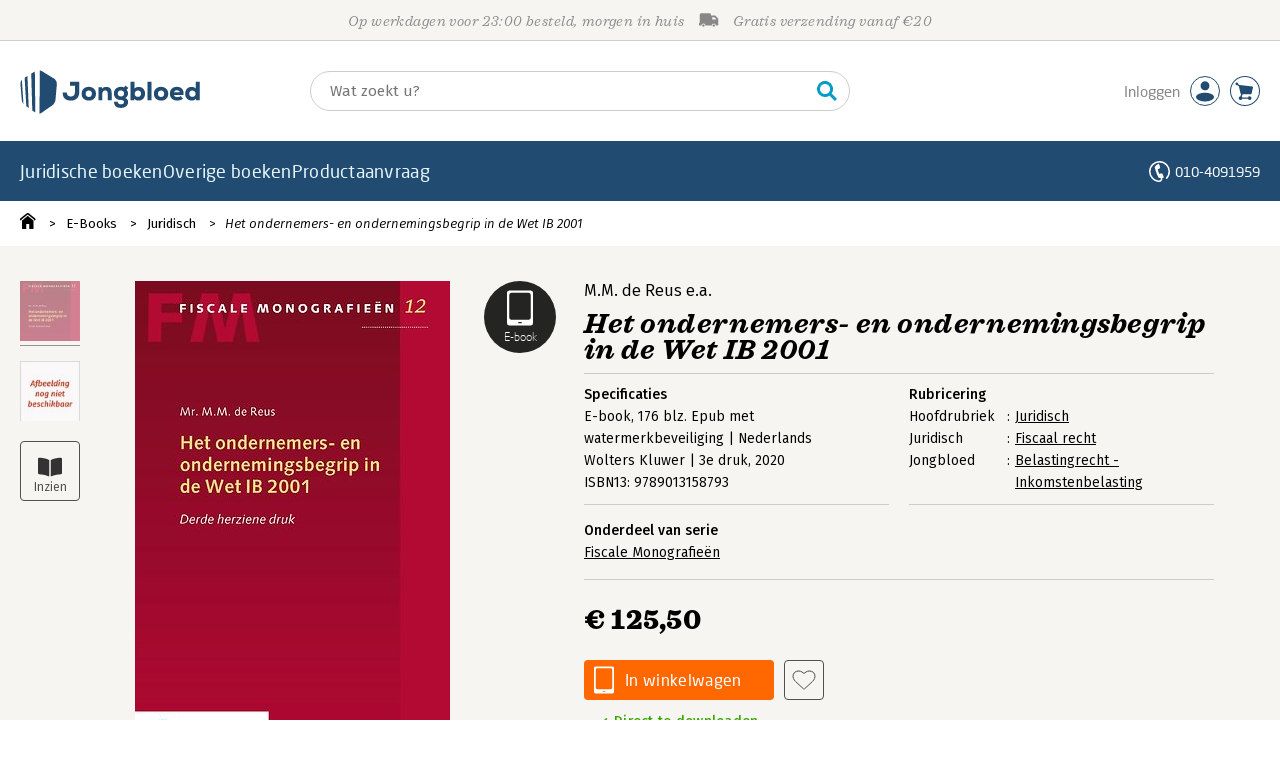

--- FILE ---
content_type: text/html;charset=UTF-8
request_url: https://www.jongbloed.nl/boek/9789013158793
body_size: 24852
content:
<!DOCTYPE html>
<html lang="nl">
		<head prefix="og: http://ogp.me/ns#">
			<meta charset="utf-8" />
			<meta http-equiv="X-UA-Compatible" content="IE=edge"/>
			<meta name="viewport" content="width=device-width, height=device-height, initial-scale=1.0, minimum-scale=1.0, maximum-scale=5.0" />
			<meta http-equiv="X-UA-TextLayoutMetrics" content="gdi" />
			
			<link rel="dns-prefetch" href="https://i.mgtbk.nl/platform/m4-jongbloed-00140733" />
			<link rel="preconnect" href="https://i.mgtbk.nl/platform/m4-jongbloed-00140733" crossorigin/>
			<link rel="dns-prefetch" href="https://www.datadoghq-browser-agent.com" />
			<link rel="dns-prefetch" href="https://www.googletagmanager.com" />
			<link rel="dns-prefetch" href="https://browser-intake-datadoghq.eu" />

						<script nonce="a8fe3732ed169e32" >const shallowCopy=function(original){if("object"!=typeof original)return;let rv={};for(let k in original)if("function"!=typeof original[k])try{rv[k]=JSON.parse(JSON.stringify(original[k]))}finally{}return rv};window.onerror=function(message,source,lineno,column,error){try{if("string"==typeof message&&message.match(/Object Not Found Matching Id:\d+, MethodName:update/))return!0;const report={error:{message:message,source:source,lineno:lineno,column:column},session:null,navigator:shallowCopy(window.navigator),location:shallowCopy(window.location),screen:{resolution:{w:window.innerWidth,h:window.innerHeight,dpr:window.devicePixelRatio},offset:{x:window.scrollX,y:window.scrollY}},stack:error?error.stack:void 0,raw_error:shallowCopy(error)};report.location.referrer=document.referrer,error&&error.reason&&(report.raw_error.reason=shallowCopy(error.reason)),error&&!error.stack&&error.reason&&error.reason.stack&&(report.stack=error.reason.stack,delete report.raw_error.reason.stack),void 0!==report.raw_error&&delete report.raw_error.stack;const navigatorArrays={plugins:1,mimeTypes:1};for(const v in navigatorArrays)if(window.navigator[v]){report.navigator[v]=[];for(const element of window.navigator[v])report.navigator[v].push(shallowCopy(element))}if(report.navigator.connection=shallowCopy(window.navigator.connection),window.localStorage&&window.localStorage.getItem)try{const header=window.localStorage.getItem("header");header&&"undefined"!==header&&(report.header=JSON.parse(header))}catch(e){window.localStorage.removeItem("header")}const r=new XMLHttpRequest;r.open("POST","/api/an-error-occurred",!0),r.onreadystatechange=function(){4==r.readyState&&200!=r.status&&console.error(r)},r.send(JSON.stringify(report))}catch(metaError){console.error(metaError)}},window.onunhandledrejection=function(e){return window.onerror(String(e.reason||"unhandled promise rejection"))};</script>
			<script nonce="a8fe3732ed169e32" >window._initialHeader&&null!=window._initialHeader||(window._initialHeader=null);</script>
			<script nonce="a8fe3732ed169e32"  data-_csrf="YPOyQfdxydFMUBpRApEF VeLVTTc6TmjYPIt1A9-t" data-_do_not_track="">!function(){try{let _tags=document.getElementsByTagName("script");for(const me of _tags)if(null!==me.dataset)for(let k in me.dataset)try{if(window[k]=me.dataset[k],"_canonical"==k){if(-1!=location.href.indexOf("viewkey"))continue;let currentSearch="";try{currentSearch=location.search||""}catch(searchError){console.error("Error accessing location.search:",searchError)}if(""!=location.hash&&"#"!=location.hash){let eltid="";try{eltid=location.hash.substr(1)}catch(hashError){console.error("Error processing location.hash:",hashError)}try{history.replaceState("","",me.dataset[k]+currentSearch+location.hash)}catch(stateError){console.error("Error in history.replaceState:",stateError)}window.setTimeout(function(){try{let elt=document.getElementById(eltid);null!=elt&&elt.scrollIntoView()}catch(scrollError){console.error("Error in scrollIntoView:",scrollError)}},120)}else try{history.replaceState("","",me.dataset[k]+currentSearch)}catch(stateError){console.error("Error in history.replaceState:",stateError)}}}catch(datasetError){console.error("Error processing dataset item:",datasetError)}}catch(error){console.error("Error in data-as-globals.js:",error)}}();</script>

			<script type="module" src="https://i.mgtbk.nl/platform/m4-jongbloed-00140733/dist/js/index.js"></script>
			<script defer="defer" src="https://i.mgtbk.nl/platform/m4-jongbloed-00140733/dist/js/components/poppro.js"></script>
			<script defer="defer" src="https://i.mgtbk.nl/platform/m4-jongbloed-00140733/dist/js/swiped-loader.js"></script>

			
			<meta name="apple-mobile-web-app-status-bar-style" content="black" />
			<meta name="theme-color" content="#214B70" />

						<link rel="stylesheet" href="https://i.mgtbk.nl/platform/m4-jongbloed-00140733/dist/fonts/fonts.css" />
			<link rel="stylesheet" href="https://i.mgtbk.nl/platform/m4-jongbloed-00140733/dist/css/managementboek.css" />
			<link rel="stylesheet" href="https://i.mgtbk.nl/platform/m4-jongbloed-00140733/dist/css/pages/boeken_info.css" />
			<link rel="stylesheet" href="https://i.mgtbk.nl/platform/m4-jongbloed-00140733/dist/css/jongbloed.css" />

							
				
		
	

	<link rel="preload" as="image" fetchpriority="high" href="https://i.mgtbk.nl/boeken/9789013158793-460x480.jpg?_=none_1" imagesrcset="https://i.mgtbk.nl/boeken/9789013158793-460x480.jpg?_=none_1 460w, https://i.mgtbk.nl/boeken/9789013158793-690x720.jpg?_=none_1 690w, https://i.mgtbk.nl/boeken/9789013158793-920x960.jpg?_=none_1 920w" imagesizes="(max-width: 800px) 150px, 460px"/>

	<link rel="preload" as="script" href="https://i.mgtbk.nl/platform/m4-jongbloed-00140733/dist/js/index.js" crossorigin/>
	<link rel="preload" as="script" href="https://i.mgtbk.nl/platform/m4-jongbloed-00140733/dist/js/js-fill-auteurinfo.js" crossorigin/>

	<meta name="description" content="De maatschappelijke belangstelling voor de problematiek van het ondernemerschap in de inkomstenbelasting is de afgelopen jaren merkbaar toegenomen. - Jongbloed.nl - Onze prijs: 125,50"/>
	<title>Het ondernemers- en ondernemingsbegrip in de Wet IB 2001 door M.M. de Reus - Jongbloed.nl</title>
	<link rel="canonical" href="https://www.managementboek.nl/e-book/9789013158793/het-ondernemers-en-ondernemingsbegrip-in-de-wet-ib-2001-m-m-de-reus"/>
	<script type="module" src="https://i.mgtbk.nl/platform/m4-jongbloed-00140733/dist/js/js-fill-auteurinfo.js"></script>
	<script nonce="a8fe3732ed169e32"  data-_ean="9789013158793" data-_csrf="YPOyQfdxydFMUBpRApEF VeLVTTc6TmjYPIt1A9-t" data-_canonical="/e-book/9789013158793/het-ondernemers-en-ondernemingsbegrip-in-de-wet-ib-2001-m-m-de-reus">!function(){try{let _tags=document.getElementsByTagName("script");for(const me of _tags)if(null!==me.dataset)for(let k in me.dataset)try{if(window[k]=me.dataset[k],"_canonical"==k){if(-1!=location.href.indexOf("viewkey"))continue;let currentSearch="";try{currentSearch=location.search||""}catch(searchError){console.error("Error accessing location.search:",searchError)}if(""!=location.hash&&"#"!=location.hash){let eltid="";try{eltid=location.hash.substr(1)}catch(hashError){console.error("Error processing location.hash:",hashError)}try{history.replaceState("","",me.dataset[k]+currentSearch+location.hash)}catch(stateError){console.error("Error in history.replaceState:",stateError)}window.setTimeout(function(){try{let elt=document.getElementById(eltid);null!=elt&&elt.scrollIntoView()}catch(scrollError){console.error("Error in scrollIntoView:",scrollError)}},120)}else try{history.replaceState("","",me.dataset[k]+currentSearch)}catch(stateError){console.error("Error in history.replaceState:",stateError)}}}catch(datasetError){console.error("Error processing dataset item:",datasetError)}}catch(error){console.error("Error in data-as-globals.js:",error)}}();</script>

			<meta property="og:url" content="https://www.managementboek.nl/e-book/9789013158793/het-ondernemers-en-ondernemingsbegrip-in-de-wet-ib-2001-m-m-de-reus" />
		<meta property="og:title" content="Het ondernemers- en ondernemingsbegrip in de Wet IB 2001 door M.M. de Reus - Jongbloed.nl" />
		<meta name="image" property="og:image" content="https://i.mgtbk.nl/boeken/9789013158793-460x480.jpg?_=none_1" />
		<meta name="description" property="og:description" content="De maatschappelijke belangstelling voor de problematiek van het ondernemerschap in de inkomstenbelasting is de afgelopen jaren merkbaar toegenomen. - Onze prijs: 125,50">
		<meta property="og:type" content="book">
		<meta property="book:isbn" content="9789013158793">
		<meta property="book:author" content="M.M. de Reus">
		<meta property="book:release_date" content="2020-04-23">

		<meta name="twitter:card" content="summary_large_image">
		<meta name="twitter:title" content="Het ondernemers- en ondernemingsbegrip in de Wet IB 2001 door M.M. de Reus - Jongbloed.nl">
		<meta name="twitter:site" content="@Mgtboeknl">
		<meta name="twitter:description" content="De maatschappelijke belangstelling voor de problematiek van het ondernemerschap in de inkomstenbelasting is de afgelopen jaren merkbaar toegenomen. - Jongbloed.nl - Onze prijs: 125,50">
		<meta name="twitter:image" content="https://i.mgtbk.nl/boeken/9789013158793460x480.jpg?_=none_1">
	
										<script async src="https://i.mgtbk.nl/platform/m4-jongbloed-00140733/dist/js/mtm.js"></script>
					</head>

		<body class="niet-herkend -skin-jongbloed loading boeken_info  niet-eprocurement">
			<script nonce="a8fe3732ed169e32" >const mediaMatches=window.matchMedia("(max-width: 800px)");mediaMatches.matches&&document.body.classList.add("-mobile-width"),mediaMatches.addEventListener("change",function(d){d.matches?document.body.classList.add("-mobile-width"):document.body.classList.remove("-mobile-width","-mobile-panel-open","-blur-for-panel")});const searchPanelMatches=window.matchMedia("(max-width: 1024px)");function moveFilterNodeTo(to){const ndTo=document.querySelector(to);if(null!==ndTo){const nd=document.querySelector("#mobile-filteren");null!==nd&&ndTo.appendChild(nd)}}searchPanelMatches.matches&&(document.body.classList.add("-mobile-searchpanel"),document.addEventListener("DOMContentLoaded",function(){moveFilterNodeTo("#panels")})),searchPanelMatches.addEventListener("change",function(d){const sorteerknop=document.querySelector("#sorteerknop");null!==sorteerknop&&(sorteerknop.classList.toggle("-panel-disabled",!d.matches),d.matches?(document.body.classList.add("-mobile-searchpanel"),moveFilterNodeTo("#panels")):(document.body.classList.remove("-mobile-searchpanel"),moveFilterNodeTo("#zoeken-kolommen")))}),document.addEventListener("DOMContentLoaded",function(){const sorteerknop=document.querySelector("#sorteerknop");null!==sorteerknop&&sorteerknop.classList.toggle("-panel-disabled",!searchPanelMatches.matches)});</script>

			<div id="page">
									

<header class="page-header ">

		<svg xmlns="http://www.w3.org/2000/svg" xmlns:xlink="http://www.w3.org/1999/xlink"><symbol viewBox="0 0 448 512" id="arrow-left" xmlns="http://www.w3.org/2000/svg"><path d="m229.9 473.899 19.799-19.799c4.686-4.686 4.686-12.284 0-16.971L94.569 282H436c6.627 0 12-5.373 12-12v-28c0-6.627-5.373-12-12-12H94.569l155.13-155.13c4.686-4.686 4.686-12.284 0-16.971L229.9 38.101c-4.686-4.686-12.284-4.686-16.971 0L3.515 247.515c-4.686 4.686-4.686 12.284 0 16.971L212.929 473.9c4.686 4.686 12.284 4.686 16.971-.001"/></symbol><symbol viewBox="0 0 14 14" id="arrow-right"><path d="m5.953 1.09.694-.693a.747.747 0 0 1 1.06 0l6.074 6.072a.747.747 0 0 1 0 1.06l-6.075 6.074a.747.747 0 0 1-1.06 0l-.693-.694a.75.75 0 0 1 .013-1.072L9.73 8.25H.75A.75.75 0 0 1 0 7.5v-1c0-.416.334-.75.75-.75h8.981L5.966 2.163a.745.745 0 0 1-.013-1.072z"/></symbol><symbol viewBox="0 0 30 30" id="avatar" xmlns="http://www.w3.org/2000/svg"><g fill="none" fill-rule="evenodd"><circle cx="15" cy="15" r="14.5" fill="#FFF" stroke="#214B70"/><path fill="#214B70" d="M18.158 13.032q1.263-1.279 1.263-3.225t-1.263-3.224Q16.895 5.303 15 5.25q-1.895.054-3.158 1.333t-1.263 3.224 1.263 3.225T15 14.312c1.895 0 2.316-.427 3.158-1.28m3.21 11.135Q18.842 25.447 15 25.5q-3.843-.054-6.369-1.333c-1.587-.803-2.448-1.799-2.602-2.98-.028-.037-.018-.072-.015-.109-.003-.037-.013-.072-.014-.109.183-1.182 1.044-2.176 2.631-2.98q2.526-1.28 6.369-1.333 3.842.054 6.369 1.333c1.587.804 2.447 1.798 2.601 2.98.029.037.019.072.016.11.003.036.013.07.014.108-.184 1.181-1.044 2.177-2.631 2.98z"/></g></symbol><symbol viewBox="0 0 18 18" id="avatar-check" xmlns="http://www.w3.org/2000/svg"><g fill="none" fill-rule="evenodd"><path fill="#214B70" stroke="#FFF" d="M17 8.75a8.25 8.25 0 1 1-16.5 0 8.25 8.25 0 0 1 16.5 0z"/><path fill="#FFF" d="m7.854 12.854 5.75-5.75a.5.5 0 0 0 0-.708l-.708-.707a.5.5 0 0 0-.707 0L7.5 10.38 5.31 8.19a.5.5 0 0 0-.706 0l-.708.707a.5.5 0 0 0 0 .708l3.25 3.25a.5.5 0 0 0 .708 0z"/></g></symbol><symbol viewBox="0 0 30 30" id="avatar-hover" xmlns="http://www.w3.org/2000/svg"><g fill="none" fill-rule="evenodd"><circle cx="15" cy="15" r="14.5" fill="#214B70" stroke="#214B70"/><path fill="#FFF" d="M18.158 13.032q1.263-1.279 1.263-3.225t-1.263-3.224Q16.895 5.303 15 5.25q-1.895.054-3.158 1.333t-1.263 3.224 1.263 3.225T15 14.312c1.895 0 2.316-.427 3.158-1.28m3.21 11.135Q18.842 25.447 15 25.5q-3.843-.054-6.369-1.333c-1.587-.803-2.448-1.799-2.602-2.98-.028-.037-.018-.072-.015-.109-.003-.037-.013-.072-.014-.109.183-1.182 1.044-2.176 2.631-2.98q2.526-1.28 6.369-1.333 3.842.054 6.369 1.333c1.587.804 2.447 1.798 2.601 2.98.029.037.019.072.016.11.003.036.013.07.014.108-.184 1.181-1.044 2.177-2.631 2.98z"/></g></symbol><symbol viewBox="0 0 30 30" id="cart-hover" xmlns="http://www.w3.org/2000/svg"><g fill="none" fill-rule="evenodd"><circle cx="15" cy="15" r="14.5" fill="#214B70" stroke="#214B70"/><path fill="#FFF" d="M20.601 18.283c.56 0 1.01-.46 1.01-1.026L23 11.463c0-.567-.452-1.026-1.01-1.026L9.781 9.026q-.106 0-.207.02L8.115 8.013c.009-.058.018-.114.018-.174 0-.739-.59-1.338-1.317-1.338S5.5 7.099 5.5 7.838s.59 1.338 1.316 1.338c.145 0 .281-.03.412-.074l1.586 1.125 1.692 7.03c0 .423.252.784.61.942l-.624 2.106a1.834 1.834 0 0 0-1.717 1.842c0 1.022.816 1.853 1.822 1.853a1.82 1.82 0 0 0 1.704-1.211h5.606A1.82 1.82 0 0 0 19.609 24c1.007 0 1.824-.83 1.824-1.853s-.817-1.852-1.824-1.852a1.82 1.82 0 0 0-1.653 1.082h-5.705a1.8 1.8 0 0 0-.448-.61l.738-2.484z"/></g></symbol><symbol viewBox="0 0 35 35" id="cart-neutral" xmlns="http://www.w3.org/2000/svg"><g fill="none" fill-rule="evenodd" transform="matrix(1.16673 0 0 1.16661 0 .002)"><circle cx="15" cy="15" r="14.5" fill="#fff" stroke="#214B70"/><path fill="#214B70" d="M20.601 18.283c.56 0 1.01-.46 1.01-1.026L23 11.463c0-.567-.452-1.026-1.01-1.026L9.781 9.026q-.106 0-.207.02L8.115 8.013c.009-.058.018-.114.018-.174 0-.739-.59-1.338-1.317-1.338S5.5 7.099 5.5 7.838s.59 1.338 1.316 1.338c.145 0 .281-.03.412-.074l1.586 1.125 1.692 7.03c0 .423.252.784.61.942l-.624 2.106a1.834 1.834 0 0 0-1.717 1.842c0 1.022.816 1.853 1.822 1.853a1.82 1.82 0 0 0 1.704-1.211h5.606A1.82 1.82 0 0 0 19.609 24c1.007 0 1.824-.83 1.824-1.853s-.817-1.852-1.824-1.852a1.82 1.82 0 0 0-1.653 1.082h-5.705a1.8 1.8 0 0 0-.448-.61l.738-2.484z"/></g></symbol><symbol viewBox="0 0 448 512" id="check-square" xmlns="http://www.w3.org/2000/svg"><path d="M400 480H48c-26.51 0-48-21.49-48-48V80c0-26.51 21.49-48 48-48h352c26.51 0 48 21.49 48 48v352c0 26.51-21.49 48-48 48m-204.686-98.059 184-184c6.248-6.248 6.248-16.379 0-22.627l-22.627-22.627c-6.248-6.248-16.379-6.249-22.628 0L184 302.745l-70.059-70.059c-6.248-6.248-16.379-6.248-22.628 0l-22.627 22.627c-6.248 6.248-6.248 16.379 0 22.627l104 104c6.249 6.25 16.379 6.25 22.628.001"/></symbol><symbol viewBox="0 0 256 512" id="chevron-right" xmlns="http://www.w3.org/2000/svg"><path d="M24.707 38.101 4.908 57.899c-4.686 4.686-4.686 12.284 0 16.971L185.607 256 4.908 437.13c-4.686 4.686-4.686 12.284 0 16.971L24.707 473.9c4.686 4.686 12.284 4.686 16.971 0l209.414-209.414c4.686-4.686 4.686-12.284 0-16.971L41.678 38.101c-4.687-4.687-12.285-4.687-16.971 0"/></symbol><symbol viewBox="0 0 320 512" id="cross-regular" xmlns="http://www.w3.org/2000/svg"><path d="m207.6 256 107.72-107.72c6.23-6.23 6.23-16.34 0-22.58l-25.03-25.03c-6.23-6.23-16.34-6.23-22.58 0L160 208.4 52.28 100.68c-6.23-6.23-16.34-6.23-22.58 0L4.68 125.7c-6.23 6.23-6.23 16.34 0 22.58L112.4 256 4.68 363.72c-6.23 6.23-6.23 16.34 0 22.58l25.03 25.03c6.23 6.23 16.34 6.23 22.58 0L160 303.6l107.72 107.72c6.23 6.23 16.34 6.23 22.58 0l25.03-25.03c6.23-6.23 6.23-16.34 0-22.58z"/></symbol><symbol viewBox="0 0 19 13" id="delivery-truck" xmlns="http://www.w3.org/2000/svg"><path d="M4.18 10.64a1.14 1.14 0 1 0 0 2.281 1.14 1.14 0 0 0 0-2.28"/><path d="M12.503 4.18c0-.21.17-.38.38-.38h1.483c.097 0 .191.037.261.105l1.54 1.466c.116.11.189.19.189.33 0 .21-.17.38-.38.38h-3.093a.38.38 0 0 1-.38-.38zm5.526.703-2.28-2.37a.76.76 0 0 0-.548-.233h-3.8v-.76A1.52 1.52 0 0 0 9.88 0h-7.6C1.44 0 .76.68.76 1.52v7.6a.76.76 0 0 0-.76.76v1.14c0 .42.34.76.76.76h1.52c0-1.047.853-1.9 1.9-1.9 1.048 0 1.9.853 1.9 1.9h6.081c0-1.047.852-1.9 1.9-1.9s1.9.853 1.9 1.9h1.52c.42 0 .76-.34.76-.76V5.412a.76.76 0 0 0-.212-.528z"/><path d="M14.061 10.64a1.14 1.14 0 1 0 0 2.281 1.14 1.14 0 0 0 0-2.28"/></symbol><symbol viewBox="0 0 16 16" id="home" xmlns="http://www.w3.org/2000/svg"><path d="M15.506 6.128c-.003.083 0 .167 0 .25h.009c-.008.151.002.307-.03.453-.092.399-.439.636-.854.597-.378-.034-.676-.351-.686-.768-.004-.167-.069-.262-.19-.359q-2.716-2.153-5.428-4.31c-.404-.322-.744-.323-1.148-.002a2249 2249 0 0 1-5.454 4.33c-.111.088-.163.174-.166.322-.006.426-.301.753-.684.788-.417.04-.788-.193-.849-.597-.046-.31-.021-.634.003-.95.015-.193.154-.337.306-.458A2765 2765 0 0 1 6.637.42c.711-.564 1.525-.558 2.242.008l6.287 4.994a.83.83 0 0 1 .34.706M1.98 15.379V8.44l.001-.024v-.348a.95.95 0 0 1 .378-.799q2.4-1.959 4.796-3.921c.435-.356.756-.357 1.188-.003q2.4 1.971 4.808 3.93c.25.205.37.45.37.772q-.002 1.767-.002 3.532v3.801a.62.62 0 0 1-.62.62H9.275v-5.074H6.24V16H2.602a.62.62 0 0 1-.62-.62z"/></symbol><symbol xml:space="preserve" viewBox="0 0 101 120" id="jbschild" xmlns="http://www.w3.org/2000/svg"><path d="M19.6 15.5c-3.1 1.9-4.6 2.9-7.7 4.8 1.6 26.4 3.1 52.8 4.6 79.2 2.7 1.8 4 2.7 6.6 4.5-1.1-29.4-2.3-59-3.5-88.5M40.1 3c-4 2.4-6 3.6-9.9 6 1 34 1.9 67.9 2.8 101.9 3.4 2.4 5.1 3.5 8.4 5.9-.5-37.9-.9-75.9-1.3-113.8M93.7 23.2C82.3 16 70.7 8.9 59.1 1.9 57.5.9 55.5.3 53.5 0c-.1 40-.3 80-.4 120 1.8-.3 3.4-1 4.8-2 10-7.1 20.1-14.1 30.2-21 4.3-2.9 8.3-9.6 8.8-14.9 1.3-14.7 2.6-29.4 4-44.2.5-5.2-2.7-11.8-7.2-14.7M4.1 26.1C1.4 29.4-.3 34.1 0 38c1.4 14.7 2.7 29.4 4 44.2.3 3.4 2.1 7.5 4.5 10.7-1.4-22.3-2.9-44.5-4.4-66.8"/></symbol><symbol viewBox="0 0 384 512" id="light-arrow-to-bottom" xmlns="http://www.w3.org/2000/svg"><!--! Font Awesome Pro 6.4.0 by @fontawesome - https://fontawesome.com License - https://fontawesome.com/license (Commercial License) Copyright 2023 Fonticons, Inc.--><path d="M16 480c-8.8 0-16-7.2-16-16s7.2-16 16-16h352c8.8 0 16 7.2 16 16s-7.2 16-16 16zm187.3-100.7c-6.2 6.2-16.4 6.2-22.6 0l-128-128c-6.2-6.2-6.2-16.4 0-22.6s16.4-6.2 22.6 0L176 329.4V48c0-8.8 7.2-16 16-16s16 7.2 16 16v281.4l100.7-100.7c6.2-6.2 16.4-6.2 22.6 0s6.2 16.4 0 22.6z"/></symbol><symbol viewBox="0 0 298 74" id="logo" xmlns="http://www.w3.org/2000/svg"><path d="M84.216 51.212c-8.895 0-13.524-4.448-13.614-13.343v-.181H77.5v.181c.181 4.357 2.45 6.626 6.626 6.626 4.356 0 6.807-2.541 6.807-7.08V26.525h-8.35v-6.445h15.52v17.427c0 8.441-5.355 13.706-13.887 13.706M113.897 51.212c-7.17 0-11.89-4.538-11.89-11.437 0-6.625 4.9-11.345 11.89-11.345 6.989 0 11.89 4.629 11.89 11.345 0 6.99-4.629 11.437-11.89 11.437m0-16.792c-3.54 0-5.174 2.814-5.174 5.355s1.362 5.537 5.174 5.537 5.173-2.904 5.173-5.537c.091-2.541-1.543-5.355-5.173-5.355M151.746 50.577h-6.626V39.14c0-3.177-1.361-4.72-4.175-4.72-2.632 0-4.63 2.179-4.63 4.992v11.165h-6.534V28.974h5.99l.182 2.451c1.634-1.906 3.812-2.905 6.535-2.905h.182c6.08 0 9.076 3.45 9.076 10.62zM167.085 63.375c-3.993 0-6.988-.999-8.895-2.996-1.633-1.724-2.45-4.084-2.45-6.989v-.181h6.172v.181c.181 2.814 1.906 4.085 5.173 4.085 2.542 0 5.083-1.18 5.083-3.722 0-2.269-1.633-3.449-4.992-3.449-7.08 0-11.709-4.266-11.709-10.892 0-7.533 6.082-10.982 11.71-10.982 2.178 0 3.811.363 4.991 1.089l2.36-2.995 4.81 3.63-2.722 3.268c1.543 1.906 2.269 4.084 2.178 6.081-.09 2.36-.907 5.537-4.356 7.443 4.538 2.178 4.538 5.627 4.538 6.807 0 2.996-1.27 5.446-3.722 7.17-2.178 1.635-5.082 2.452-8.169 2.452m.091-29.046c-3.267 0-5.355 1.997-5.355 5.174 0 2.905 2.178 4.901 5.355 4.901 2.542 0 5.174-1.543 5.174-4.9 0-2.905-2.27-5.175-5.174-5.175M196.312 51.212c-2.45 0-4.901-.363-6.989-3.086l-.363 2.45h-5.9V20.17h6.626v11.073q2.45-2.723 6.535-2.723c6.535 0 10.801 4.448 10.801 11.255 0 6.717-4.356 11.437-10.71 11.437m-.908-16.701c-2.632 0-5.536 1.634-5.536 5.264 0 4.902 4.266 5.265 5.536 5.265 2.996 0 4.993-2.088 4.993-5.265 0-3.267-1.997-5.264-4.993-5.264M217.642 50.577h-6.535V20.17h6.535zM233.526 51.212c-7.17 0-11.89-4.538-11.89-11.437 0-6.625 4.901-11.345 11.89-11.345s11.89 4.629 11.89 11.345c0 6.99-4.72 11.437-11.89 11.437m0-16.792c-3.54 0-5.174 2.814-5.174 5.355s1.362 5.537 5.174 5.537 5.174-2.904 5.174-5.537c0-2.541-1.634-5.355-5.174-5.355M260.302 51.212c-7.534 0-12.163-4.448-12.163-11.618 0-6.717 4.63-11.164 11.528-11.164 3.812 0 6.807 1.18 8.804 3.449 1.997 2.36 2.723 5.809 2.087 9.984v.182h-15.611c.454 2.087 2.541 3.449 5.536 3.449 1.09 0 3.722-.182 5.356-1.634l.181-.09 3.722 4.174-.091.091c-2.088 2.088-5.537 3.177-9.35 3.177m-5.355-13.978h9.62c-.271-2.088-2.631-2.995-4.9-2.995-2.36-.091-3.994.998-4.72 2.995M284.173 51.212c-6.353 0-10.71-4.72-10.71-11.437 0-6.807 4.266-11.255 10.801-11.255 2.723 0 4.81.908 6.535 2.723V20.17h6.626v30.407h-5.9l-.363-2.451c-2.087 2.632-4.629 3.086-6.989 3.086m.999-16.701c-3.086 0-4.992 2.088-4.992 5.264s1.996 5.265 4.992 5.265c1.27 0 5.536-.363 5.536-5.265 0-3.449-2.813-5.264-5.536-5.264M12.33 10.458c-1.815 1.18-2.814 1.725-4.63 2.905.909 15.793 1.816 31.586 2.724 47.289 1.634 1.089 2.36 1.633 3.994 2.723-.636-17.609-1.362-35.218-2.088-52.917M24.583 3.015c-2.36 1.453-3.63 2.179-5.99 3.63.544 20.332 1.18 40.573 1.724 60.905 1.997 1.452 2.996 2.087 4.992 3.54-.181-22.783-.453-45.474-.726-68.075M56.714 15.087C49.907 10.73 42.918 6.555 36.02 2.38c-.999-.545-2.088-.908-3.359-1.18l-.272 71.705c1.09-.182 2.088-.545 2.905-1.18 5.99-4.266 11.98-8.441 18.153-12.526 2.632-1.724 4.992-5.718 5.264-8.895.817-8.804 1.543-17.608 2.36-26.413.272-3.176-1.634-7.08-4.357-8.804M3.072 16.812c-1.634 1.997-2.632 4.72-2.45 7.08.816 8.804 1.633 17.608 2.36 26.412.18 2.088 1.27 4.448 2.722 6.354-.817-13.252-1.724-26.595-2.632-39.846"/></symbol><symbol viewBox="0 0 21 21" id="phone" xmlns="http://www.w3.org/2000/svg"><path fill="#fff" fill-rule="evenodd" d="M10.5 0c2.9 0 5.525 1.177 7.425 3.079A10.5 10.5 0 0 1 21 10.51c0 2.883-1.16 5.494-3.036 7.393-.784.17-1.283-.286-1.017-1.147a8.96 8.96 0 0 0 2.525-6.246 8.96 8.96 0 0 0-2.628-6.35A8.94 8.94 0 0 0 10.5 1.53a8.94 8.94 0 0 0-6.344 2.63 8.96 8.96 0 0 0-2.628 6.35 8.96 8.96 0 0 0 2.628 6.351 8.97 8.97 0 0 0 3.812 2.268 9.4 9.4 0 0 0 2.036.349q.514-.019.901-.203a1.54 1.54 0 0 0 .84-.99c.103-.355.112-.78.012-1.261a12 12 0 0 1-2.22-.348c-2.139-4.469-2.653-5.885-3.885-10.684 1.04-1.433 2.317-2.628 3.994-3.43a9 9 0 0 1 1.515 4.453c-.664.58-1.583 1.036-2.565 1.376l1.655 4.554c.97-.372 1.967-.614 2.849-.598a9 9 0 0 1 1.697 4.386q-.752.194-1.494.263a4 4 0 0 1-.095 1.681c-.13.45-.342.847-.625 1.18-.284.333-.64.602-1.057.797-1.259.593-2.712.32-3.996-.06a10.5 10.5 0 0 1-4.455-2.65A10.49 10.49 0 0 1 0 10.51c0-2.9 1.176-5.529 3.075-7.43A10.46 10.46 0 0 1 10.5 0"/></symbol><symbol viewBox="0 0 30 30" id="social-facebook" xmlns="http://www.w3.org/2000/svg"><rect width="30" height="30" fill="#214B70" rx="4"/><path fill="#FFF" d="M23.003 7.97v14.238c0 .49-.397.883-.882.883h-4.08v-6.195h2.079l.31-2.415h-2.393v-1.544c0-.7.193-1.175 1.197-1.175h1.279V9.6a17 17 0 0 0-1.865-.096c-1.844 0-3.109 1.125-3.109 3.194v1.783h-2.086v2.415h2.086v6.199H7.88a.884.884 0 0 1-.882-.883V7.971c0-.486.397-.883.882-.883h14.238c.49 0 .886.397.886.883z"/></symbol><symbol viewBox="0 0 30 30" id="social-instagram" xmlns="http://www.w3.org/2000/svg"><rect width="30" height="30" fill="#214B70" rx="4"/><path fill="#FFF" d="M15.004 10.983a4.1 4.1 0 0 1 4.105 4.105 4.1 4.1 0 0 1-4.105 4.105 4.1 4.1 0 0 1-4.106-4.105 4.1 4.1 0 0 1 4.106-4.105m0 6.774a2.674 2.674 0 0 0 2.668-2.67 2.67 2.67 0 0 0-2.668-2.668 2.67 2.67 0 0 0-2.67 2.669 2.674 2.674 0 0 0 2.67 2.669m5.23-6.942a.955.955 0 0 1-.957.957.958.958 0 1 1 .957-.957m2.719.972c.075 1.322.075 5.28 0 6.602-.064 1.283-.357 2.419-1.293 3.355-.936.94-2.073 1.233-3.355 1.293-1.322.075-5.284.075-6.606 0-1.283-.064-2.415-.357-3.355-1.293s-1.233-2.072-1.293-3.355c-.075-1.322-.075-5.284 0-6.606.064-1.283.353-2.419 1.293-3.355s2.076-1.229 3.355-1.29c1.322-.075 5.284-.075 6.606 0 1.282.065 2.419.358 3.355 1.294.94.936 1.232 2.072 1.293 3.355m-1.708 8.02c.418-1.05.322-3.554.322-4.72 0-1.164.096-3.665-.322-4.719a2.7 2.7 0 0 0-1.522-1.522c-1.05-.414-3.555-.321-4.72-.321s-3.665-.097-4.72.321a2.7 2.7 0 0 0-1.521 1.522c-.415 1.05-.322 3.555-.322 4.72s-.096 3.666.322 4.72a2.7 2.7 0 0 0 1.522 1.522c1.05.414 3.555.321 4.72.321s3.665.097 4.72-.321a2.7 2.7 0 0 0 1.521-1.522z"/></symbol><symbol viewBox="0 0 30 30" id="social-linkedin" xmlns="http://www.w3.org/2000/svg"><rect width="30" height="30" fill="#214B70" rx="4"/><path fill="#FFF" d="M10.58 21.951H7.26V11.265h3.319zM8.919 9.807c-1.061 0-1.922-.879-1.922-1.94a1.923 1.923 0 0 1 3.844 0c0 1.061-.861 1.94-1.922 1.94m14.084 12.144h-3.315V16.75c0-1.24-.025-2.83-1.725-2.83-1.725 0-1.99 1.348-1.99 2.74v5.292h-3.315V11.265h3.183v1.458h.046c.443-.84 1.526-1.726 3.14-1.726 3.359 0 3.976 2.212 3.976 5.084z"/></symbol><symbol viewBox="0 0 41 41" id="social-twitter" xmlns="http://www.w3.org/2000/svg"><g fill="none" fill-rule="nonzero"><path fill="#214B70" d="M5.857 0A5.863 5.863 0 0 0 0 5.857v29.286A5.863 5.863 0 0 0 5.857 41h29.286A5.863 5.863 0 0 0 41 35.143V5.857A5.863 5.863 0 0 0 35.143 0z"/><path fill="#FFF" d="m33.047 7.688-9.5 10.854 11.175 14.77h-8.75l-6.845-8.96-7.843 8.96H6.937L17.096 21.7 6.379 7.687h8.969l6.195 8.191 7.157-8.19z"/><path fill="#214B70" d="M29.588 30.713 14.038 10.15h-2.59l15.724 20.564h2.407z"/></g></symbol><symbol viewBox="0 0 30 30" id="social-youtube" xmlns="http://www.w3.org/2000/svg"><rect width="30" height="30" fill="#214B70" rx="4"/><path fill="#FFF" d="M24.348 10.378c.408 1.532.408 4.727.408 4.727s0 3.196-.408 4.727a2.42 2.42 0 0 1-1.725 1.709c-1.521.41-7.623.41-7.623.41s-6.102 0-7.623-.41a2.42 2.42 0 0 1-1.725-1.709c-.408-1.531-.408-4.727-.408-4.727s0-3.195.408-4.727a2.45 2.45 0 0 1 1.725-1.736c1.521-.41 7.623-.41 7.623-.41s6.102 0 7.623.41c.84.226 1.5.891 1.725 1.736m-11.344 7.629 5.1-2.902-5.1-2.9z"/></symbol><symbol viewBox="0 0 448 512" id="solid-arrow-left" xmlns="http://www.w3.org/2000/svg"><path d="m257.5 445.1-22.2 22.2c-9.4 9.4-24.6 9.4-33.9 0L7 273c-9.4-9.4-9.4-24.6 0-33.9L201.4 44.7c9.4-9.4 24.6-9.4 33.9 0l22.2 22.2c9.5 9.5 9.3 25-.4 34.3L136.6 216H424c13.3 0 24 10.7 24 24v32c0 13.3-10.7 24-24 24H136.6l120.5 114.8c9.8 9.3 10 24.8.4 34.3"/></symbol><symbol viewBox="0 0 352 512" id="times" xmlns="http://www.w3.org/2000/svg"><path d="m242.72 256 100.07-100.07c12.28-12.28 12.28-32.19 0-44.48l-22.24-22.24c-12.28-12.28-32.19-12.28-44.48 0L176 189.28 75.93 89.21c-12.28-12.28-32.19-12.28-44.48 0L9.21 111.45c-12.28 12.28-12.28 32.19 0 44.48L109.28 256 9.21 356.07c-12.28 12.28-12.28 32.19 0 44.48l22.24 22.24c12.28 12.28 32.2 12.28 44.48 0L176 322.72l100.07 100.07c12.28 12.28 32.2 12.28 44.48 0l22.24-22.24c12.28-12.28 12.28-32.19 0-44.48z"/></symbol><symbol viewBox="0 0 16 14" id="tw" xmlns="http://www.w3.org/2000/svg"><path fill="#1E1E1E" d="M7.962 0 0 4.597v9.216h15.924V4.597z"/><path fill="#BDEA18" d="m15.074 5.579-6.687 3.86v3.524h6.687z"/><path fill="#FC3F4D" d="M.85 12.963h6.687V9.439L.85 5.58z"/><path fill="#FFF" d="m1.276 4.843 6.686 3.86 6.687-3.86L7.962.98z"/></symbol><symbol viewBox="0 0 30 30" id="wishlist" xmlns="http://www.w3.org/2000/svg"><g fill="none" fill-rule="evenodd"><circle cx="15" cy="15" r="14.5" fill="#FFF" stroke="#214B70"/><path fill="#214B70" d="M15 24a.61.61 0 0 1-.442-.188l-6.268-6.27C8.21 17.469 6 15.375 6 12.875 6 9.823 7.798 8 10.801 8 12.56 8 14.206 9.438 15 10.25 15.794 9.437 17.44 8 19.199 8 22.202 8 24 9.823 24 12.875c0 2.5-2.21 4.594-2.3 4.688l-6.258 6.25A.61.61 0 0 1 15 24"/></g></symbol><symbol viewBox="0 0 30 30" id="wishlist-hover" xmlns="http://www.w3.org/2000/svg"><g fill="none" fill-rule="evenodd"><circle cx="15" cy="15" r="15" fill="#214B70"/><path fill="#FFF" d="M15 24a.61.61 0 0 1-.442-.188l-6.268-6.27C8.21 17.469 6 15.375 6 12.875 6 9.823 7.798 8 10.801 8 12.56 8 14.206 9.438 15 10.25 15.794 9.437 17.44 8 19.199 8 22.202 8 24 9.823 24 12.875c0 2.5-2.21 4.594-2.3 4.688l-6.258 6.25A.61.61 0 0 1 15 24"/></g></symbol></svg>

	<div class="page-top">
		<i>Op werkdagen voor 23:00 besteld, morgen in huis</i>
		<svg class="truck _hide-mobile"><use xlink:href="#delivery-truck"/></svg>
		<i class="_hide-mobile">Gratis verzending vanaf €20</i>
		<span id="w"></span>
	</div>

		<div class="searchbar">
		<div class="container">
							<div class="searchbar-logo">
		<a href="/"><svg class="logo"><use xlink:href="#logo" fill="#214B70" /></svg></a>
	</div>

										<div class="search-container">
						<div class="searchbar-input">
		<div class="container">
			<input type="text" id="-js-primary-search-trigger-j" class="-js-primary-search-trigger" placeholder="Wat zoekt u?" data-zoekcat="/zoeken" />
			<button></button>
			<span class="search-text-border"></span>
		</div>
	</div>
				</div>
			
			<div class="searchbar-account -loading">
								<div class="name -js-username"><span>-</span></div>
				<div class="inloggen"><span>Inloggen</span></div>

								<div class="avatar -js-panel-trigger" rel="accountmenu">
					<svg class="-normal"><use xlink:href="#avatar"/></svg>
					<svg class="-hover"><use xlink:href="#avatar-hover"/></svg>
					<svg class="check"><use xlink:href="#avatar-check"/></svg>
					<span></span>

											<div id="accountmenu" class="accountmenu-container mobile-panel -top">
							<div class="overlay"></div>
							<div class="container">
								<div class="accountheader">
									<div class="avatar -js-panel-trigger" rel="accountmenu">
										<svg class="-normal"><use xlink:href="#avatar"/></svg>
										<svg class="-hover"><use xlink:href="#avatar-hover"/></svg>
										<svg class="check"><use xlink:href="#avatar-check"/></svg>
									</div>

									<b class="name -js-username -mobile">--</b>
									<b class="inloggen">Inloggen</b>
									<div class="-js-panel-close" rel="accountmenu"><svg class="-js-close-notification close"><use xlink:href="#times"/></svg></div>
								</div>
								<div class="accountmenu">
									<ul>
											<li class="account-dashboard"><i></i><a  rel="nofollow" href="/uwaccount">accountoverzicht</a></li>

	<li class="account-bestellingen"><i></i><a  rel="nofollow" href="/uwaccount/bestellingen?page=1">bestellingen</a></li>
	<li class="account-facturen"><i></i><a  rel="nofollow" href="/uwaccount/facturen">facturen betalen</a></li>
	<li class="account-downloadcentrum"><i></i><a  rel="nofollow" href="/uwaccount/downloadcentrum">downloadcentrum</a></li>

	<li class="account-accountgegevens"><i></i><a  rel="nofollow" href="/uwaccount/adres">gegevens</a></li>

	<li class="account-financieel"><i></i><a  rel="nofollow" href="/uwaccount/financieel">financieel</a></li>

	<li class="account-inloggen"><i></i><a rel="nofollow" href="/login">inloggen</a></li>
	<li class="account-uitloggen"><i></i><a rel="nofollow" href="/login?logout=1&amp;continue=%2F">uitloggen</a></li>
									</ul>
								</div>
							</div>
						</div>
									</div>

				<div class="wishlist -js-wishlist" rel="verlanglijst" >
					<svg class="-normal"><use xlink:href="#wishlist"/></svg>
					<svg class="-hover"><use xlink:href="#wishlist-hover"/></svg>
					<u></u>
				</div>

													<div class="cart -js-cart-trigger" >
						<svg class="-normal"><use xlink:href="#cart-neutral"/></svg>
						<svg class="-hover"><use xlink:href="#cart-hover"/></svg>
						<u></u>

												<div id="cart" class="cart-container -top">
							<div class="container">
								<h4>Uw winkelwagen</h4>
								<div class="contents">
									<div class="cover"></div>
									<div class="info"></div>
								</div>
								<div class="buttons">
									<div class="border"></div>
									<a class="butters -js-cart-winkelwagen -lightblue -fullwidth" href="/checkout/winkelwagen">Naar winkelwagen</a>
									<a class="butters -js-verder-winkelen -transparent -minishadow -fullwidth" href="#">Verder winkelen</a>
								</div>
							</div>
						</div>
						<div class="overlay"></div>
											</div>
				
			</div>
		</div>
	</div>

					<div class="navbar -for-mobile" >
			<div class="container">
				<div class="menu">
					<div class="hamburger hamburger--squeeze">
						<span class="hamburger-box">
							<span class="hamburger-inner"></span>
						</span>
					</div>
				</div>
				<div class="search-container">
						<div class="searchbar-input">
		<div class="container">
			<input type="text" id="-js-primary-search-trigger-j" class="-js-primary-search-trigger" placeholder="Wat zoekt u?" data-zoekcat="/zoeken" />
			<button></button>
			<span class="search-text-border"></span>
		</div>
	</div>

				</div>
			</div>
		</div>
		
				<div class="navbar -for-desktop" >
			<div class="container">
				<div class="navbar-menu">	<!-- MENU -->
	

	<div class="popup-containers -ngv">
		<div class="overlay -js-popup-overlay"></div>
		<div id="niet-gevonden-formulier" class="popup nietgevonden">
			<svg class="close -js-notification-close"></svg>
			<h6><span class="_hide-mobile">Boek niet gevonden?</span> Wij gaan voor u op zoek!</h6>
			<div class="response-message"></div>
			<form id="nietgevondenForm">
				<div>

					<div class="-voorletters-en-achternaam">
									<div class="input-text-container -label-above text-voorletters_ngf">
		<div class="container">
			<input id="voorletters_ngf" name="voorletters_ngf" value="" type="text" data-message="" autocomplete="given-name"  class=""  placeholder=""  />
			<label for="voorletters_ngf">Voorletters</label>
			<span class="input-text-border"></span>
			<span class="icon-valid"></span>
						<span class="icon-reset"></span>
						<span class="icon-saving"></span>
			<span class="input-text-message"></span>
		</div>
	</div>

									<div class="input-text-container -label-above text-achternaam_ngf">
		<div class="container">
			<input id="achternaam_ngf" name="achternaam_ngf" value="" type="text" data-message="" autocomplete="family-name"  class=""  placeholder=""  />
			<label for="achternaam_ngf">Achternaam</label>
			<span class="input-text-border"></span>
			<span class="icon-valid"></span>
						<span class="icon-reset"></span>
						<span class="icon-saving"></span>
			<span class="input-text-message"></span>
		</div>
	</div>

					</div>

					<input type="hidden" id="extracheck" />

					<div class="-email">
									<div class="input-text-container -label-above text-email_ngf">
		<div class="container">
			<input id="email_ngf" name="email_ngf" value="" type="text" data-message="" autocomplete="email"  class=""  placeholder=""  />
			<label for="email_ngf">Uw e-mailadres</label>
			<span class="input-text-border"></span>
			<span class="icon-valid"></span>
						<span class="icon-reset"></span>
						<span class="icon-saving"></span>
			<span class="input-text-message"></span>
		</div>
	</div>

					</div>

					<div class="-tel">
									<div class="input-text-container -label-above text-telefoonnummer_ngf">
		<div class="container">
			<input id="telefoonnummer_ngf" name="telefoonnummer_ngf" value="+31" type="text" data-message="" autocomplete="tel"  class=""  placeholder=""  />
			<label for="telefoonnummer_ngf">Telefoonnummer</label>
			<span class="input-text-border"></span>
			<span class="icon-valid"></span>
						<span class="icon-reset"></span>
						<span class="icon-saving"></span>
			<span class="input-text-message"></span>
		</div>
	</div>

					</div>

					<div class="sep -no-craptop">
						Vul onderstaand formulier zo volledig mogelijk in, dan gaan wij voor u op zoek.
					</div>

					<div class="sep -craptop">
						Vul onderstaand formulier zo volledig mogelijk in.
					</div>


					<div class="-field">
									<div class="input-text-container -label-above text-isbn_ngf">
		<div class="container">
			<input id="isbn_ngf" name="isbn_ngf" value="" type="text" data-message="" autocomplete=""  class=""  placeholder=""  />
			<label for="isbn_ngf">ISBN/EAN</label>
			<span class="input-text-border"></span>
			<span class="icon-valid"></span>
						<span class="icon-reset"></span>
						<span class="icon-saving"></span>
			<span class="input-text-message"></span>
		</div>
	</div>

					</div>

					<div class="-field">
									<div class="input-text-container -label-above text-titel_ngf">
		<div class="container">
			<input id="titel_ngf" name="titel_ngf" value="" type="text" data-message="" autocomplete=""  class=""  placeholder=""  />
			<label for="titel_ngf">Auteur + Titel</label>
			<span class="input-text-border"></span>
			<span class="icon-valid"></span>
						<span class="icon-reset"></span>
						<span class="icon-saving"></span>
			<span class="input-text-message"></span>
		</div>
	</div>

					</div>

					
					<div class="-field">
									<div class="input-text-container -label-above text-uitgever_ngf">
		<div class="container">
			<input id="uitgever_ngf" name="uitgever_ngf" value="" type="text" data-message="" autocomplete=""  class=""  placeholder=""  />
			<label for="uitgever_ngf">Uitgever</label>
			<span class="input-text-border"></span>
			<span class="icon-valid"></span>
						<span class="icon-reset"></span>
						<span class="icon-saving"></span>
			<span class="input-text-message"></span>
		</div>
	</div>

					</div>

					<div class="-field -ngf-opmerkingen">
							<div class="input-textarea-container textarea-opmerkingen_ngf">
		<div class="container">
			<textarea id="opmerkingen_ngf" name="opmerkingen_ngf" data-message="" autocomplete=""  class="" placeholder="Uw vraag of opmerking"></textarea>
			<label for="opmerkingen_ngf"></label>
			<span class="input-textarea-border"></span>
			<span class="icon-valid"></span>
			<span class="icon-reset"></span>
			<span class="icon-saving"></span>
			<span class="input-textarea-message"></span>
		</div>
	</div>

					</div>

				<div class="-buttons">
					<div class=""><button type="button" disabled="disabled" class="butters -i50 -blue -js-nietgevonden-versturen">Versturen</button></div>
					<div class=""><button type="button" class="butters -i50 -transparent -js-close">Annuleren</button></div>
				</div>

			<input type="hidden" id="klantid"/>
			<input type="hidden" id="formulier_open_tijd" value=""/>
			</div>
		</form>
	</div>
</div>


<div class="page-mainmenu-container">
	<nav class="page-mainmenu">

		<span class="entry menu-boeken" aria-haspopup="true">
			<b>
				<span>Juridische boeken</span>
				<span></span>
			</b>

			<div class="submenu-container">
				<div class="submenu-top-cta">
					<div><a href="/zoeken/cat:juridisch">Alle juridische boeken</a></div>
				</div>

				<div class="submenu" rel="boeken">
					<ul>
						<li><a href="/rubriek/aanbestedingsrecht">Aanbestedingsrecht</a></li>
						<li><a href="/rubriek/aansprakelijkheids-en-verzekeringsrecht">Aansprakelijkheids- en verzekeringsrecht</a></li>
						<li><a href="/rubriek/accountancy">Accountancy</a></li>
						<li><a href="/rubriek/algemeen-juridisch">Algemeen juridisch</a></li>
						<li><a href="/rubriek/arbeidsrecht">Arbeidsrecht</a></li>
						<li><a href="/rubriek/bank-en-effectenrecht">Bank- en effectenrecht</a></li>
						<li><a href="/rubriek/bestuursrecht">Bestuursrecht</a></li>
						<li><a href="/rubriek/bouwrecht">Bouwrecht</a></li>
						<li><a href="/rubriek/burgerlijk-recht-en-procesrecht">Burgerlijk recht en procesrecht</a></li>
					</ul>
					<ul>
						<li><a href="/rubriek/europees-internationaal-recht">Europees-internationaal recht</a></li>
						<li><a href="/rubriek/fiscaal-recht">Fiscaal recht</a></li>
						<li><a href="/rubriek/gezondheidsrecht">Gezondheidsrecht</a></li>
						<li><a href="/rubriek/insolventierecht">Insolventierecht</a></li>
						<li><a href="/rubriek/intellectuele-eigendom-en-ict-recht">Intellectuele eigendom en ict-recht</a></li>
						<li><a href="/rubriek/management">Management</a></li>
						<li><a href="/rubriek/mens-en-maatschappij">Mens en maatschappij</a></li>
						<li><a href="/rubriek/milieu-en-omgevingsrecht">Milieu- en omgevingsrecht</a></li>
						<li><a href="/rubriek/notarieel-recht">Notarieel recht</a></li>
					</ul>
					<ul>
						<li><a href="/rubriek/ondernemingsrecht">Ondernemingsrecht</a></li>
						<li><a href="/rubriek/pensioenrecht">Pensioenrecht</a></li>
						<li><a href="/rubriek/personen-en-familierecht">Personen- en familierecht</a></li>
						<li><a href="/rubriek/sociale-zekerheidsrecht">Sociale zekerheidsrecht</a></li>
						<li><a href="/rubriek/staatsrecht">Staatsrecht</a></li>
						<li><a href="/rubriek/strafrecht-en-criminologie">Strafrecht en criminologie</a></li>
						<li><a href="/rubriek/vastgoed-en-huurrecht">Vastgoed- en huurrecht</a></li>
						<li><a href="/rubriek/vreemdelingenrecht">Vreemdelingenrecht</a></li>
					</ul>
				</div>

				<i class="-close"></i>
			</div>
		</span>

		<span class="entry menu-boeken" aria-haspopup="true">
			<b>
				<span>Overige boeken</span>
				<span></span>
			</b>

			<div class="submenu-container">
				<div class="submenu-top-cta">
					<div><a href="/zoeken">Alle overige boeken</a></div>
				</div>

				<div class="submenu" rel="boeken">
					<ul>
						<li><a href="/zoeken/rubriekalg:cadeauboeken/taalvermelding:nederlands?q=&sort=score">Cadeauboeken</a></li>
						<li><a href="/zoeken/rubriekalg:computer-en-informatica/taalvermelding:nederlands?q=&sort=score">Computer &amp; Informatica</a></li>
						<li><a href="/zoeken/rubriekalg:economie/taalvermelding:nederlands?q=&sort=score">Economie</a></li>
						<li><a href="/zoeken/rubriekalg:filosofie/taalvermelding:nederlands?q=&sort=score">Filosofie</a></li>
						<li><a href="/zoeken/rubriekalg:flora-en-fauna/taalvermelding:nederlands?q=&sort=score">Flora en fauna</a></li>
						<li><a href="/zoeken/rubriekalg:geneeskunde/taalvermelding:nederlands?q=&sort=score">Geneeskunde</a></li>
						<li><a href="/zoeken/rubriekalg:geschiedenis/taalvermelding:nederlands?q=&sort=score">Geschiedenis</a></li>
						<li><a href="/zoeken/rubriekalg:gezondheid/taalvermelding:nederlands?q=&sort=score">Gezondheid</a></li>
						<li><a href="/zoeken/rubriekalg:jeugd/taalvermelding:nederlands?q=&sort=score">Jeugd</a></li>
					</ul>
					<ul>
						<li><a href="/zoeken/rubriekalg:koken-en-eten/taalvermelding:nederlands?q=&sort=score">Koken en eten</a></li>
						<li><a href="/zoeken/rubriekalg:kunst-en-cultuur/taalvermelding:nederlands?q=&sort=score">Kunst en cultuur</a></li>
						<li><a href="/zoeken/rubriekalg:literatuur-en-romans/taalvermelding:nederlands?q=&sort=score">Literatuur en romans</a></li>
						<li><a href="/zoeken/rubriekalg:management/taalvermelding:nederlands?q=&sort=score">Management</a></li>
						<li><a href="/zoeken/rubriekalg:mens-en-maatschappij/taalvermelding:nederlands?q=&sort=score">Mens en maatschappij</a></li>
						<li><a href="/zoeken/rubriekalg:naslagwerken/taalvermelding:nederlands?q=&sort=score">Naslagwerken</a></li>
						<li><a href="/zoeken/rubriekalg:non-fictie-informatief-professioneel/taalvermelding:nederlands?q=&sort=score">Non-fictie informatief/professioneel</a></li>
						<li><a href="/zoeken/rubriekalg:paramedisch/taalvermelding:nederlands?q=&sort=score">Paramedisch</a></li>
						<li><a href="/zoeken/rubriekalg:psychologie/taalvermelding:nederlands?q=&sort=score">Psychologie</a></li>
					</ul>
					<ul>
						<li><a href="/zoeken/rubriekalg:reizen/taalvermelding:nederlands?q=&sort=score">Reizen</a></li>
						<li><a href="/zoeken/rubriekalg:religie/taalvermelding:nederlands?q=&sort=score">Religie</a></li>
						<li><a href="/zoeken/rubriekalg:schoolboeken/taalvermelding:nederlands?q=&sort=score">Schoolboeken</a></li>
						<li><a href="/zoeken/rubriekalg:spiritualiteit/taalvermelding:nederlands?q=&sort=score">Spiritualiteit</a></li>
						<li><a href="/zoeken/rubriekalg:sport-hobby-lifestyle/taalvermelding:nederlands?q=&sort=score">Sport, hobby, lifestyle</a></li>
						<li><a href="/zoeken/rubriekalg:thrillers-en-spanning/taalvermelding:nederlands?q=&sort=score">Thrillers en spanning</a></li>
						<li><a href="/zoeken/rubriekalg:wetenschap-en-techniek/taalvermelding:nederlands?q=&sort=score">Wetenschap en techniek</a></li>
						<li><a href="/zoeken/rubriekalg:woordenboeken-en-taal/taalvermelding:nederlands?q=&sort=score">Woordenboeken en taal</a></li>
					</ul>
				</div>

				<i class="-close"></i>
			</div>
		</span>

		<span class="entrywithoutoverlay menu-productaanvraag" aria-haspopup="false">
			<b>
				<span><a href="#" class="-js-trigger-popup" rel="nietgevonden">Productaanvraag</a></span>
				<span></span>
			</b>
		</span>

		<span class="entry menu-attenderingen -hidden" aria-haspopup="true">
			<b>
				<span>Attenderingen</span>
				<span></span>
			</b>

			<div class="submenu-container">
				<div class="submenu-top-cta">
					<div><a href="/uwaccount/attenderingen/recht-op-u-af">Attenderingen instellen</a></div>
				</div>

				<div class="submenu" rel="attenderingen">
					<div class="submenu-flex">
						<ul class="menu-rubriek">
							<li><strong>Algemeen</strong></li>
							<li class="-line">
								<ul>
									<li class="-heeft-recht-op-u-af -hidden"><a href="/bestellijst/Recht-op-u-af">Recht op u af</a></li>
									<li class="-heeft-attenderingen -hidden"><a href="/attendering/juridisch">Juridische attendering</a></li>
									<li class="-heeft-attenderingen -hidden"><a href="/attendering/hiaten">Hiatensignalering juridisch</a></li>
									<li class="-heeft-attenderingen -hidden"><a href="/attendering/serie">Seriesignalering</a></li>
									<li class="-heeft-attenderingen -hidden"><a href="/attendering/herdruk">Herdruksignalering</a></li>
									<li class="-heeft-attenderingen -hidden"><a href="/attendering/internationaal">Internationaal</a></li>
								</ul>
							</li>
						</ul>

						<ul class='-toon-voor-overheid'>
							<li><strong>Aanbevolen per ministerie</strong></li>

							<li class='-line'>
								<ul class="menu-attenderingen">
									<li><a href="/ministerie/algemenezaken">Algemene Zaken</a></li>
									<li><a href="/ministerie/binnenlandsezaken">Binnenlandse Zaken en Koninkrijksrelaties</a></li>
									<li><a href="/ministerie/buitenlandsezaken">Buitenlandse Zaken</a></li>
									<li><a href="/ministerie/defensie">Defensie</a></li>
									<li><a href="/ministerie/economischezaken">Economische Zaken en Klimaat</a></li>
									<li><a href="/ministerie/financien">Financiën</a></li>
									<li><a href="/ministerie/infrastructuur">Infrastructuur en Waterstaat</a></li>
								</ul>
								<ul class="menu-attenderingen">
									<li><a href="/ministerie/justitie">Justitie en Veiligheid</a></li>
									<li><a href="/ministerie/landbouw">Landbouw, Natuur en Voedselkwaliteit</a></li>
									<li><a href="/ministerie/onderwijs">Onderwijs, Cultuur en Wetenschap</a></li>
									<li><a href="/ministerie/politie">Nationale Politie</a></li>
									<li><a href="/ministerie/socialezaken">Sociale Zaken en Werkgelegenheid</a></li>
									<li><a href="/ministerie/volksgezondheid">Volksgezondheid, Welzijn en Sport</a></li>
								</ul>
							</li>
						</ul>
					</div>
				</div>
				<i class="-close"></i>
			</div>
		</span>

		<span class="entry menu-periodieken -hidden" aria-haspopup="true">
			<b><span>Abonnementen</span><span></span></b>

			<div class="submenu-container">
				<div class="submenu-top-cta">
					<div><a href="/zoeken/cat:periodieken">Abonnementencatalogus</a></div>
				</div>

				<div class="submenu" rel="periodieken">
					<div class="submenu-flex">
						<ul class="menu-rubrieken">
							<li><strong>Algemeen</strong></li>
							<li class="-line">
								<ul>
									<li><a href="/uwaccount/periodieken_overzicht">Uw abonnementen</a></li>
																		<li><a href="/uwaccount/periodieken_overzicht/verlengen_opzeggen">Verlengen / opzeggen</a></li>
									<li><a href="/uwaccount/periodieken_overzicht/claims">Openstaande claims</a></li>
									<li><a href="/uwaccount/periodieken_overzicht/bibliografischewijzigingen">Bibliografische wijzigingen</a></li>
									<li><a href="/uwaccount/periodieken_overzicht">Abonnementshouders</a></li>
									<li><a href="/uwaccount/periodieken_overzicht">Afleveradressen</a></li>
									<li><a href="/uwaccount/periodieken_overzicht">Referenties</a></li>
									<li><a href="/uwaccount/periodieken_overzicht?notities=on&submit=submit">Notities</a></li>
								</ul>
							</li>
						</ul>

						<ul class='-toon-voor-overheid'>
							<li><strong>Aanbevolen per ministerie</strong></li>

							<li class='-line'>
								<ul class="menu-attenderingen">
									<li><a href="/zoeken/cat:periodieken/ministeries:algemene-zaken">Algemene Zaken</a></li>
									<li><a href="/zoeken/cat:periodieken/ministeries:binnenlandse-zaken-en-koninkrijksrelaties">Binnenlandse Zaken en Koninkrijksrelaties</a></li>
									<li><a href="/zoeken/cat:periodieken/ministeries:buitenlandse-zaken">Buitenlandse Zaken</a></li>
									<li><a href="/zoeken/cat:periodieken/ministeries:defensie">Defensie</a></li>
									<li><a href="/zoeken/cat:periodieken/ministeries:economische-zaken-en-klimaat">Economische Zaken en Klimaat</a></li>
									<li><a href="/zoeken/cat:periodieken/ministeries:financiën">Financiën</a></li>
									<li><a href="/zoeken/cat:periodieken/ministeries:infrastructuur-en-waterstaat">Infrastructuur en Waterstaat</a></li>
								</ul>
								<ul class="menu-attenderingen">
									<li><a href="/zoeken/cat:periodieken/ministeries:justitie-en-veiligheid">Justitie en Veiligheid</a></li>
									<li><a href="/zoeken/cat:periodieken/ministeries:landbouw(ca)-natuur-en-voedselkwaliteit">Landbouw, Natuur en Voedselkwaliteit</a></li>
									<li><a href="/zoeken/cat:periodieken/ministeries:onderwijs(ca)-cultuur-en-wetenschap">Onderwijs, Cultuur en Wetenschap</a></li>
									<li><a href="/zoeken/cat:periodieken/ministeries:nationale-politie">Nationale Politie</a></li>
									<li><a href="/zoeken/cat:periodieken/ministeries:sociale-zaken-en-werkgelegenheid">Sociale Zaken en Werkgelegenheid</a></li>
									<li><a href="/zoeken/cat:periodieken/ministeries:volksgezondheid(ca)-welzijn-en-sport">Volksgezondheid, Welzijn en Sport</a></li>
								</ul>
							</li>
						</ul>
					</div>
				</div>
				<i class="-close"></i>
			</div>

		</span>

		<span class="entry menu-boekseries -hidden" aria-haspopup="true">
			<b><span>Boekseries</span><span></span></b>

			<div class="submenu-container">
				<div class="submenu-top-cta">
					<div><a href="/zoeken/cat:boekseries">Alle boekseries</a></div>
				</div>

				<div class="submenu" rel="boekseries">
					<div class="submenu-flex">
						<ul class="menu-rubrieken">
							<li><strong>Algemeen</strong></li>
							<li class="-line">
								<ul>
									<li><a href="/uwaccount/boekseries_overzicht" data-href="/uwaccount/boekseries_overzicht">Uw serieabonnementen</a></li>
									<li><a href="/uwaccount/boekseries_overzicht" data-href="/uwaccount/boekseries_overzicht">Geadresseerden</a></li>
									<li><a href="/uwaccount/boekseries_overzicht" data-href="/uwaccount/boekseries_overzicht">Abonnementshouders</a></li>
									<li><a href="/uwaccount/boekseries_overzicht" data-href="/uwaccount/boekseries_overzicht">Afleveradressen</a></li>
									<li><a href="/uwaccount/boekseries_overzicht" data-href="/uwaccount/boekseries_overzicht">Referenties</a></li>
									<li><a href="/uwaccount/boekseries_overzicht?notities=on" data-href="/uwaccount/boekseries_overzicht?notities=on">Notities</a></li>
								</ul>
							</li>
						</ul>

						<ul class='-toon-voor-overheid'>
							<li><strong>Aanbevolen per ministerie</strong></li>

							<li class='-line'>
								<ul class="menu-attenderingen">
									<li><a href="/zoeken/cat:boekseries/ministeries:algemene-zaken">Algemene Zaken</a></li>
									<li><a href="/zoeken/cat:boekseries/ministeries:binnenlandse-zaken-en-koninkrijksrelaties">Binnenlandse Zaken en Koninkrijksrelaties</a></li>
									<li><a href="/zoeken/cat:boekseries/ministeries:buitenlandse-zaken">Buitenlandse Zaken</a></li>
									<li><a href="/zoeken/cat:boekseries/ministeries:defensie">Defensie</a></li>
									<li><a href="/zoeken/cat:boekseries/ministeries:economische-zaken-en-klimaat">Economische Zaken en Klimaat</a></li>
									<li><a href="/zoeken/cat:boekseries/ministeries:financiën">Financiën</a></li>
									<li><a href="/zoeken/cat:boekseries/ministeries:infrastructuur-en-waterstaat">Infrastructuur en Waterstaat</a></li>
								</ul>
								<ul class="menu-attenderingen">
									<li><a href="/zoeken/cat:boekseries/ministeries:justitie-en-veiligheid">Justitie en Veiligheid</a></li>
									<li><a href="/zoeken/cat:boekseries/ministeries:landbouw(ca)-natuur-en-voedselkwaliteit">Landbouw, Natuur en Voedselkwaliteit</a></li>
									<li><a href="/zoeken/cat:boekseries/ministeries:onderwijs(ca)-cultuur-en-wetenschap">Onderwijs, Cultuur en Wetenschap</a></li>
									<li><a href="/zoeken/cat:boekseries/ministeries:nationale-politie">Nationale Politie</a></li>
									<li><a href="/zoeken/cat:boekseries/ministeries:sociale-zaken-en-werkgelegenheid">Sociale Zaken en Werkgelegenheid</a></li>
									<li><a href="/zoeken/cat:boekseries/ministeries:volksgezondheid(ca)-welzijn-en-sport">Volksgezondheid, Welzijn en Sport</a></li>
								</ul>
							</li>
						</ul>
					</div>
				</div>
				<i class="-close"></i>
			</div>
		</span>


		<span class="page-mainmenu-klantenservice">
			<div>
				<div>
					<svg class="icon-phone"><use xlink:href="#phone"/></svg>
					<a href="tel:+31104091959">010-4091959</a>
				</div>

				<div>
					<a href="/klantenservice/contact">Klantenservice</a>
				</div>

				<div>
					<a href="/uwaccount">Mijn account</a>
				</div>

				<div>
					<a href="/uwaccount/bestellingen">Mijn bestellingen</a>
				</div>

			</div>
		</span>

	</nav>
</div>


	<!-- /MENU -->
</div>
					<div class="navbar-phone"><svg class="navbar--phone-icon"><use xlink:href="#phone"/></svg><a href="tel:+31104091959">010-4091959</a></div>
			</div> <!-- /container -->
		</div> <!-- /navbar -->
		<!-- /header_navbar -->
	</header>
<!-- /HEADER -->


				
				
																							<nav class="page-breadcrumb">
							<div class="container">
								<svg class="home" data-url="/"><use xlink:href="#home"/></svg>

																	<a href="/zoeken/producttype:e__books">E-Books</a>
																	<a href="/overige-boeken/rubriek/juridisch">Juridisch</a>
																	<a href="/e-book/9789013158793/het-ondernemers-en-ondernemingsbegrip-in-de-wet-ib-2001-m-m-de-reus">Het ondernemers- en ondernemingsbegrip in de Wet IB 2001</a>
															</div>
						</nav>
									
					<main >

							
							<section class="infinity-band -gray for-hercules">
				

		<div class="hercules -boek-container">
			<div class="hercules-links-and-cover">
									<div class="hercules-links">
						<div class="icarus-container">
							<div>
								<div class="icarus -cover -selected">
									<div class="image">
											
	
	
	<img alt="Het ondernemers- en ondernemingsbegrip in de Wet IB 2001" title="Het ondernemers- en ondernemingsbegrip in de Wet IB 2001"
			src="https://i.mgtbk.nl/boeken/9789013158793-75.jpg?_=none_1"
			decoding="async"
			fetchpriority="low"
			loading="lazy"
			 
			srcset="https://i.mgtbk.nl/boeken/9789013158793-75.jpg?_=none_1 1x, https://i.mgtbk.nl/boeken/9789013158793-113.jpg?_=none_1 1.5x, https://i.mgtbk.nl/boeken/9789013158793-150.jpg?_=none_1 2x" />

									</div>
								</div>
							</div><div>
								<div class="icarus -backcover">
									<div class="image">
											
	
	
	<img alt="Het ondernemers- en ondernemingsbegrip in de Wet IB 2001" title="Het ondernemers- en ondernemingsbegrip in de Wet IB 2001"
			src="https://i.mgtbk.nl/boeken/9789013158793-75-bcovr.jpg?_=none_1"
			decoding="async"
			fetchpriority="low"
			loading="lazy"
			 
			srcset="https://i.mgtbk.nl/boeken/9789013158793-75-bcovr.jpg?_=none_1 1x, https://i.mgtbk.nl/boeken/9789013158793-113-bcovr.jpg?_=none_1 1.5x, https://i.mgtbk.nl/boeken/9789013158793-150-bcovr.jpg?_=none_1 2x" />

									</div>
								</div>
							</div>
							
															<div><div class="icarus -book -inkijkpdf"></div></div>
							
							
														
							
							
							
																				</div>

						
					</div>
				

				<div class="hercules-cover">
										<div class="zoomist-container">
						<div class="zoomist-wrapper">
															<div class="ofi-container zoomist-image backcover"><img decoding="async" fetchpriority="high" src="https://i.mgtbk.nl/boeken/9789013158793-920x960-bcovr.jpg?_=none_1" srcset="https://i.mgtbk.nl/boeken/9789013158793-920x960-bcovr.jpg?_=none_1 920w, https://i.mgtbk.nl/boeken/9789013158793-1380x1440-bcovr.jpg?_=none_1 1380w, https://i.mgtbk.nl/boeken/9789013158793-1840x1920-bcovr.jpg?_=none_1 1840w" sizes="(max-width: 800px) 150px, 920px" alt="Het ondernemers- en ondernemingsbegrip in de Wet IB 2001" class="ofi"></div>

						</div>
					</div>

						<div class="ofi-container  cover"><img decoding="async" fetchpriority="high" src="https://i.mgtbk.nl/boeken/9789013158793-460x480.jpg?_=none_1" srcset="https://i.mgtbk.nl/boeken/9789013158793-460x480.jpg?_=none_1 460w, https://i.mgtbk.nl/boeken/9789013158793-690x720.jpg?_=none_1 690w, https://i.mgtbk.nl/boeken/9789013158793-920x960.jpg?_=none_1 920w" sizes="(max-width: 800px) 150px, 460px" alt="Het ondernemers- en ondernemingsbegrip in de Wet IB 2001" class="ofi"></div>


										<div class="cover-auteur">
													<span class="background -auteur-fallback"></span>
						
						<div class="cover-auteur-contents">
							<span class="-header">M.M. de Reus</span>
							<span class="-contents">

								

																	<a href="#auteurs" rel="auteurs">Meer over M.M. de Reus <svg class="arrow-down"><use xlink:href="#arrow-right"/></svg></a>
																</span>
						</div>
					</div>

										
					
										

										<div class="cover-interview">
																	</div>
				</div>


				<div class="hercules-positie">
					
											<div class="robin -ebook"><span>E-book</span></div>
					
				</div>

											</div>

			<div class="hercules-details">

				
								<span class="hercules-auteurs">															<a itemprop="author" href="/auteur/99961">M.M. de Reus</a>
						<span> e.a.</span>				</span>
				<span class="hercules-titel">
					<h1 itemprop="name" class="-titel">Het ondernemers- en ondernemingsbegrip in de Wet IB 2001</h1>
									</span>

					<div class="hercules-bindwijze-en-specs -no-mobile">
		<div class="hercules-specificaties">
			<b>Specificaties</b>

							<div>
					E-book, 176 blz.

											Epub
						 met watermerkbeveiliging																|
					Nederlands
				</div>

				<div>
					Wolters Kluwer |
					3e druk, 2020
				</div>
			
			<div>
				ISBN13: 9789013158793
			</div>
		</div>

		<div class="hercules-rubricering">
			<b>Rubricering</b>

							<div>
					<span>Hoofdrubriek</span>
					<span>:</span>
					<span>
						<a href="/zoeken/rubriekalg:Juridisch">Juridisch</a>
					</span>
				</div>
						<div>
				<span>Juridisch</span>
				<span>:</span>
				<span>
											<a href="/rubriek/Fiscaal%20recht">Fiscaal recht</a>
									</span>
			</div>

							<div>
					<span>Jongbloed</span>
					<span>:</span>
					<span>
													<a href="/zoeken/juridicacode:R60300">Belastingrecht - Inkomstenbelasting</a>
											</span>
				</div>
					</div>
	</div>

	<span class="hercules-bindwijze -only-mobile">
	<i>Wolters Kluwer</i>
	
			<i>
			Epub
			 met watermerkbeveiliging					</i>
	
	<i>3e druk, 2020</i>
	<i>9789013158793</i>
</span>

										<div class="hercules-series">
		<b>Onderdeel van serie</b>
		<a href="/zoeken/serie:fiscale-monografieën">Fiscale Monografieën</a>

			</div>
	
								
								

				<div class="hercules-prijs">
										<div class="prijs-en-button">
													<div class="prijs-prijs -prijs">
													
	<div class="prijs-container -js-load-exbtw " data-ean="9789013158793">
														<div class="huidig" data-path="overig">
												<span class="van-prijs">€ 125,50</span>
					</div>
										</div>

							</div>

							<div class="prijs-buttons">
																
																																		
								
								
								
																
																	<div class="butters-container">
										<a href="#" class="butters -cart -ebook -with-verlanglijst -js-cart-add" data-ean="9789013158793" rel="nofollow">In winkelwagen</a>
										<a href="#" class="butters -verlanglijst -js-wishlist-toggle" data-ean='9789013158793'></a>
									</div>
															</div>
											</div>

					<div class="info-en-vbmih">
						<div class="valeri -js-fill" data-fill="eerderbesteld"></div>
						<div class="valeri -promo">

														

																				</div>

												
												
						<div class="valeri -on-cart -ean-9789013158793 -hidden"></div>
						<div class="valeri -previous-cart -hidden" data-ean="9789013158793"></div>

						<div  data-ean="9789013158793" class="valeri -vbmih -multi -status-0"><div>Direct te downloaden</div></div>					</div>
				</div>

				

				

				
				<info>
									</info>
			</div>
		</div>
	</section>

			




				
				<section class="infinity-band info-kolommen">
			<div>
				<div class="-info-kolommen-rechts">
													<a id="samenvatting"></a>
		<div class="roger -nocollapse -more -mobile-as-panel" id="samenvatting" rel="roger-contents">
			<div class="roger-article">
				<div>
					<h2>Samenvatting</h2>
										<div class="roger-body"><div><p>Aan welke voorwaarden dient een objectieve onderneming te voldoen? En wanneer wordt een belastingplichtige aangemerkt als ondernemer? Deze uitgave biedt u een compleet en actueel beeld van alle aspecten van het ondernemerschap in de inkomstenbelasting. De laatste ontwikkelingen in wet- en regelgeving en jurisprudentie zijn hierin meegenomen.   </p><p>De maatschappelijke belangstelling voor de problematiek van het ondernemerschap in de inkomstenbelasting is de afgelopen jaren merkbaar toegenomen. Dit is mede het gevolg van de omstandigheid dat het ondernemingsbegrip in de Wet IB 2001 niet scherp is afgebakend. De daarvoor geldende voorwaarden - alsmede de invulling daarvan - worden met name ontleend aan de rechtspraak. In Het ondernemers- en ondernemingsbegrip in de Wet IB 2001 staat de positie van ‘het ondernemerschap’ in de Wet IB 2001 centraal.</p><p>De objectieve onderneming<br />Deze uitgave richt zich uitstuitend op het ondernemings- en ondernemersbegrip, zodat dit onderwerp tot in detail ontleed kan worden. In het eerste deel van deze uitgave vindt u een overzicht en beschouwing van de ontwikkelingen in wet- en regelgeving en jurisprudentie van de voorwaarden voor het bestaan van een objectieve onderneming. Dit overzicht is van waarde in zowel de praktijk als de wetenschap. Vervolgens schetst de auteur de contouren voor de afbakening van de onderneming met twee andere bronnen van inkomen in de inkomstenbelasting, zijnde loon uit dienstbetrekking en resultaat uit overige werkzaamheden.</p><p>De ondernemer<br />Het tweede deel van deze Fiscale Monografie behandelt het wettelijke kader en de voorwaarden die art. 3.4 Wet IB 2001 stelt aan de kwalificatie van een belastingplichtige als ondernemer. Daarbij besteedt de auteur tevens bijzondere aandacht aan de kwalificatie van een belastingplichtige die participeert in een samenwerkingsverband waarin een objectieve onderneming wordt uitgeoefend.</p><p>Wet IB 2001<br />De uitgave is voor u geactualiseerd met de meest actuele wetgeving. Waar de vorige editie nog uitging van het ondernemings- en ondernemersbegrip onder de Wet IB 1964, neemt deze nieuwe uitgave de Wet IB 2001 als basis.</p><p>Kortom: wilt u een scherper beeld van het juridische kader omtrent de kwalificatie van een arbeidsverhouding? Of wilt u meer te weten komen over de voorwaarden waaraan een objectieve onderneming moet voldoen? Dan biedt deze uitgave waardevolle inzichten voor u. In dat kader is deze Fiscale Monografie bijzonder geschikt voor onder meer belastingadviseurs, de rechterlijke macht, werknemers bij de belastingdienst, en opdrachtgevers- en nemers in algemene zin.</p></div></div>
				</div>
			</div>

						
			<div class="more"><button type="button">Toon meer</button></div>
		</div>
	

																		<div class="wordwolk-desktop">
		<div class="word-cloud-section roger -nocollapse -mobile-as-panel -no-mobile"  id="trefwoorden" rel="roger-contents">
						<div class="roger-article">
				<div>
					<h2>Trefwoorden</h2>
					<div class='wordwolk-container'>
						<svg width="710" height="350" viewBox="0 0 710 350" preserveAspectRatio="xMidYMid meet"><g transform="translate(355,175)"><a href="/trefwoord/belastingrecht" style="text-decoration: none;"><text text-anchor="middle" transform="translate(50.6, -14.4)" style="font-size: 37px; font-family: Fira Sans, Arial, sans-serif; fill: rgb(0, 0, 0); font-weight: 700.000; filter: none;">belastingrecht</text></a><a href="/trefwoord/ondernemerschap" style="text-decoration: none;"><text text-anchor="middle" transform="translate(46.0, 27.8)" style="font-size: 37px; font-family: Fira Sans, Arial, sans-serif; fill: rgb(0, 0, 0); font-weight: 700.000; filter: none;">ondernemerschap</text></a><a href="/trefwoord/inkomstenbelasting" style="text-decoration: none;"><text text-anchor="middle" transform="translate(29.1, 68.2)" style="font-size: 34px; font-family: Fira Sans, Arial, sans-serif; fill: rgb(24, 24, 24); font-weight: 633.681; filter: none;">inkomstenbelasting</text></a><a href="/trefwoord/fiscaal%20recht" style="text-decoration: none;"><text text-anchor="middle" transform="translate(-28.6, -51.8)" style="font-size: 34px; font-family: Fira Sans, Arial, sans-serif; fill: rgb(24, 24, 24); font-weight: 633.681; filter: none;">fiscaal recht</text></a><a href="/trefwoord/ondernemingsbegrip" style="text-decoration: none;"><text text-anchor="middle" transform="translate(-13.7, -85.7)" style="font-size: 31px; font-family: Fira Sans, Arial, sans-serif; fill: rgb(48, 48, 48); font-weight: 568.104; filter: none;">ondernemingsbegrip</text></a><a href="/trefwoord/zzp%27ers" style="text-decoration: none;"><text text-anchor="middle" transform="translate(-159.4, -9.6)" style="font-size: 31px; font-family: Fira Sans, Arial, sans-serif; fill: rgb(48, 48, 48); font-weight: 568.104; filter: none;">zzp&#039;ers</text></a><a href="/trefwoord/zelfstandigen" style="text-decoration: none;"><text text-anchor="middle" transform="translate(156.5, 105.1)" style="font-size: 28px; font-family: Fira Sans, Arial, sans-serif; fill: rgb(72, 72, 72); font-weight: 503.354; filter: none;">zelfstandigen</text></a><a href="/trefwoord/jurisprudentie" style="text-decoration: none;"><text text-anchor="middle" transform="translate(-34.3, 133.1)" style="font-size: 28px; font-family: Fira Sans, Arial, sans-serif; fill: rgb(72, 72, 72); font-weight: 503.354; filter: none;">jurisprudentie</text></a><a href="/trefwoord/fiscale%20aspecten" style="text-decoration: none;"><text text-anchor="middle" transform="translate(227.4, -51.8)" style="font-size: 26px; font-family: Fira Sans, Arial, sans-serif; fill: rgb(96, 96, 96); font-weight: 439.539; filter: none;">fiscale aspecten</text></a><a href="/trefwoord/wetgeving" style="text-decoration: none;"><text text-anchor="middle" transform="translate(-202.5, 41.2)" style="font-size: 26px; font-family: Fira Sans, Arial, sans-serif; fill: rgb(96, 96, 96); font-weight: 439.539; filter: none;">wetgeving</text></a><a href="/trefwoord/wetteksten" style="text-decoration: none;"><text text-anchor="middle" transform="translate(2.1, 102.0)" style="font-size: 23px; font-family: Fira Sans, Arial, sans-serif; fill: rgb(120, 120, 120); font-weight: 376.801; filter: none;">wetteksten</text></a><a href="/trefwoord/dienstbetrekking" style="text-decoration: none;"><text text-anchor="middle" transform="translate(-10.0, -117.5)" style="font-size: 23px; font-family: Fira Sans, Arial, sans-serif; fill: rgb(120, 120, 120); font-weight: 376.801; filter: none;">dienstbetrekking</text></a><a href="/trefwoord/arbeidsrecht%20en%20sociale%20zekerheid" style="text-decoration: none;"><text text-anchor="middle" transform="translate(-78.6, -142.7)" style="font-size: 23px; font-family: Fira Sans, Arial, sans-serif; fill: rgb(120, 120, 120); font-weight: 376.801; filter: none;">arbeidsrecht en sociale zekerheid</text></a><a href="/trefwoord/ondernemersrisico" style="text-decoration: none;"><text text-anchor="middle" transform="translate(-176.1, 105.9)" style="font-size: 21px; font-family: Fira Sans, Arial, sans-serif; fill: rgb(144, 144, 144); font-weight: 315.339; filter: blur(0.16px);">ondernemersrisico</text></a><a href="/trefwoord/rechtspraak" style="text-decoration: none;"><text text-anchor="middle" transform="translate(-212.3, -39.2)" style="font-size: 21px; font-family: Fira Sans, Arial, sans-serif; fill: rgb(144, 144, 144); font-weight: 315.339; filter: blur(0.16px);">rechtspraak</text></a><a href="/trefwoord/accountancy" style="text-decoration: none;"><text text-anchor="middle" transform="translate(247.1, -26.3)" style="font-size: 19px; font-family: Fira Sans, Arial, sans-serif; fill: rgb(168, 168, 168); font-weight: 255.450; filter: blur(0.27px);">accountancy</text></a><a href="/trefwoord/bronnen%20van%20inkomen" style="text-decoration: none;"><text text-anchor="middle" transform="translate(-234.3, 76.4)" style="font-size: 19px; font-family: Fira Sans, Arial, sans-serif; fill: rgb(168, 168, 168); font-weight: 255.450; filter: blur(0.27px);">bronnen van inkomen</text></a><a href="/trefwoord/samenwerkingsverbanden" style="text-decoration: none;"><text text-anchor="middle" transform="translate(195.9, -118.2)" style="font-size: 19px; font-family: Fira Sans, Arial, sans-serif; fill: rgb(168, 168, 168); font-weight: 255.450; filter: blur(0.27px);">samenwerkingsverbanden</text></a><a href="/trefwoord/maatschap" style="text-decoration: none;"><text text-anchor="middle" transform="translate(189.1, -78.9)" style="font-size: 18px; font-family: Fira Sans, Arial, sans-serif; fill: rgb(192, 192, 192); font-weight: 197.630; filter: blur(0.38px);">maatschap</text></a><a href="/trefwoord/fiscale%20faciliteiten" style="text-decoration: none;"><text text-anchor="middle" transform="translate(-219.0, 16.4)" style="font-size: 18px; font-family: Fira Sans, Arial, sans-serif; fill: rgb(192, 192, 192); font-weight: 197.630; filter: blur(0.38px);">fiscale faciliteiten</text></a><a href="/trefwoord/maatschap" style="text-decoration: none;"><text text-anchor="middle" transform="translate(254.3, -5.4)" style="font-size: 18px; font-family: Fira Sans, Arial, sans-serif; fill: rgb(192, 192, 192); font-weight: 197.630; filter: blur(0.38px);">maatschap</text></a><a href="/trefwoord/fiscale%20faciliteiten" style="text-decoration: none;"><text text-anchor="middle" transform="translate(-286.6, -12.1)" style="font-size: 18px; font-family: Fira Sans, Arial, sans-serif; fill: rgb(192, 192, 192); font-weight: 197.630; filter: blur(0.38px);">fiscale faciliteiten</text></a></g></svg>
					</div>
				</div>
			</div>
		</div>
	</div>

								<div class="wordwolk-mobile">
		<svg width="320" height="400" viewBox="0 0 320 400" preserveAspectRatio="xMidYMid meet"><g transform="translate(160,200)"><a href="/trefwoord/ondernemerschap" style="text-decoration: none;"><text text-anchor="middle" transform="translate(1.7, 1.2)" style="font-size: 25px; font-family: Fira Sans, Arial, sans-serif; fill: rgb(0, 0, 0); font-weight: 700.000; filter: none;">ondernemerschap</text></a><a href="/trefwoord/belastingrecht" style="text-decoration: none;"><text text-anchor="middle" transform="translate(16.3, 30.1)" style="font-size: 25px; font-family: Fira Sans, Arial, sans-serif; fill: rgb(0, 0, 0); font-weight: 700.000; filter: none;">belastingrecht</text></a><a href="/trefwoord/fiscaal%20recht" style="text-decoration: none;"><text text-anchor="middle" transform="translate(1.1, -23.8)" style="font-size: 22px; font-family: Fira Sans, Arial, sans-serif; fill: rgb(24, 24, 24); font-weight: 633.681; filter: none;">fiscaal recht</text></a><a href="/trefwoord/inkomstenbelasting" style="text-decoration: none;"><text text-anchor="middle" transform="translate(-17.5, -48.1)" style="font-size: 22px; font-family: Fira Sans, Arial, sans-serif; fill: rgb(24, 24, 24); font-weight: 633.681; filter: none;">inkomstenbelasting</text></a><a href="/trefwoord/ondernemingsbegrip" style="text-decoration: none;"><text text-anchor="middle" transform="translate(30.0, 56.4)" style="font-size: 20px; font-family: Fira Sans, Arial, sans-serif; fill: rgb(48, 48, 48); font-weight: 568.104; filter: none;">ondernemingsbegrip</text></a><a href="/trefwoord/zzp%27ers" style="text-decoration: none;"><text text-anchor="middle" transform="translate(-33.8, -72.3)" style="font-size: 20px; font-family: Fira Sans, Arial, sans-serif; fill: rgb(48, 48, 48); font-weight: 568.104; filter: none;">zzp&#039;ers</text></a><a href="/trefwoord/zelfstandigen" style="text-decoration: none;"><text text-anchor="middle" transform="translate(47.3, 79.3)" style="font-size: 18px; font-family: Fira Sans, Arial, sans-serif; fill: rgb(72, 72, 72); font-weight: 503.354; filter: none;">zelfstandigen</text></a><a href="/trefwoord/jurisprudentie" style="text-decoration: none;"><text text-anchor="middle" transform="translate(8.9, 100.9)" style="font-size: 18px; font-family: Fira Sans, Arial, sans-serif; fill: rgb(72, 72, 72); font-weight: 503.354; filter: none;">jurisprudentie</text></a><a href="/trefwoord/wetgeving" style="text-decoration: none;"><text text-anchor="middle" transform="translate(39.8, -74.2)" style="font-size: 16px; font-family: Fira Sans, Arial, sans-serif; fill: rgb(96, 96, 96); font-weight: 439.539; filter: none;">wetgeving</text></a><a href="/trefwoord/fiscale%20aspecten" style="text-decoration: none;"><text text-anchor="middle" transform="translate(-53.5, -93.2)" style="font-size: 16px; font-family: Fira Sans, Arial, sans-serif; fill: rgb(96, 96, 96); font-weight: 439.539; filter: none;">fiscale aspecten</text></a><a href="/trefwoord/wetteksten" style="text-decoration: none;"><text text-anchor="middle" transform="translate(-51.7, 83.3)" style="font-size: 14px; font-family: Fira Sans, Arial, sans-serif; fill: rgb(120, 120, 120); font-weight: 376.801; filter: none;">wetteksten</text></a><a href="/trefwoord/dienstbetrekking" style="text-decoration: none;"><text text-anchor="middle" transform="translate(-27.7, -111.0)" style="font-size: 14px; font-family: Fira Sans, Arial, sans-serif; fill: rgb(120, 120, 120); font-weight: 376.801; filter: none;">dienstbetrekking</text></a><a href="/trefwoord/arbeidsrecht%20en%20sociale%20zekerheid" style="text-decoration: none;"><text text-anchor="middle" transform="translate(44.1, 119.2)" style="font-size: 14px; font-family: Fira Sans, Arial, sans-serif; fill: rgb(120, 120, 120); font-weight: 376.801; filter: none;">arbeidsrecht en sociale zekerheid</text></a><a href="/trefwoord/rechtspraak" style="text-decoration: none;"><text text-anchor="middle" transform="translate(60.0, -95.1)" style="font-size: 12px; font-family: Fira Sans, Arial, sans-serif; fill: rgb(144, 144, 144); font-weight: 315.339; filter: blur(0.16px);">rechtspraak</text></a><a href="/trefwoord/ondernemersrisico" style="text-decoration: none;"><text text-anchor="middle" transform="translate(11.0, 132.3)" style="font-size: 12px; font-family: Fira Sans, Arial, sans-serif; fill: rgb(144, 144, 144); font-weight: 315.339; filter: blur(0.16px);">ondernemersrisico</text></a><a href="/trefwoord/accountancy" style="text-decoration: none;"><text text-anchor="middle" transform="translate(-107.5, 39.3)" style="font-size: 11px; font-family: Fira Sans, Arial, sans-serif; fill: rgb(168, 168, 168); font-weight: 255.450; filter: blur(0.27px);">accountancy</text></a><a href="/trefwoord/samenwerkingsverbanden" style="text-decoration: none;"><text text-anchor="middle" transform="translate(-59.8, -126.1)" style="font-size: 11px; font-family: Fira Sans, Arial, sans-serif; fill: rgb(168, 168, 168); font-weight: 255.450; filter: blur(0.27px);">samenwerkingsverbanden</text></a><a href="/trefwoord/bronnen%20van%20inkomen" style="text-decoration: none;"><text text-anchor="middle" transform="translate(-39.9, -138.8)" style="font-size: 11px; font-family: Fira Sans, Arial, sans-serif; fill: rgb(168, 168, 168); font-weight: 255.450; filter: blur(0.27px);">bronnen van inkomen</text></a><a href="/trefwoord/maatschap" style="text-decoration: none;"><text text-anchor="middle" transform="translate(96.9, -28.7)" style="font-size: 9px; font-family: Fira Sans, Arial, sans-serif; fill: rgb(192, 192, 192); font-weight: 197.630; filter: blur(0.38px);">maatschap</text></a><a href="/trefwoord/fiscale%20faciliteiten" style="text-decoration: none;"><text text-anchor="middle" transform="translate(-112.6, -19.2)" style="font-size: 9px; font-family: Fira Sans, Arial, sans-serif; fill: rgb(192, 192, 192); font-weight: 197.630; filter: blur(0.38px);">fiscale faciliteiten</text></a><a href="/trefwoord/maatschap" style="text-decoration: none;"><text text-anchor="middle" transform="translate(-77.0, 98.0)" style="font-size: 9px; font-family: Fira Sans, Arial, sans-serif; fill: rgb(192, 192, 192); font-weight: 197.630; filter: blur(0.38px);">maatschap</text></a><a href="/trefwoord/fiscale%20faciliteiten" style="text-decoration: none;"><text text-anchor="middle" transform="translate(-111.5, -29.1)" style="font-size: 9px; font-family: Fira Sans, Arial, sans-serif; fill: rgb(192, 192, 192); font-weight: 197.630; filter: blur(0.38px);">fiscale faciliteiten</text></a></g></svg>
	</div>

					
											<a id="specificaties"></a>
	<div class="roger -mobile-as-panel -nocollapse -more -" id="specificaties" rel="roger-contents">
		<div class="roger-article">
			<div>
				<h2>Specificaties</h2>
				<div class="info-specificaties">
																		<div class="-specs-isbn13"><span>ISBN13:</span><span>9789013158793</span></div>
																								<div class="-specs-taal"><span>Taal:</span><span>Nederlands</span></div>
																								<div class="-specs-bindwijze"><span>Bindwijze:</span><span>e-book</span></div>
																								<div class="-specs-beveiliging"><span>Beveiliging:</span><span>watermerk</span></div>
																								<div class="-specs-bestandsformaat"><span>Bestandsformaat:</span><span>epub</span></div>
																								<div class="-specs-aantal pagina&#039;s"><span>Aantal pagina&#039;s:</span><span>176</span></div>
																								<div class="-specs-uitgever"><span>Uitgever:</span><span><a href="/zoeken/uitgeverid:69">Wolters Kluwer</a></span></div>
																								<div class="-specs-druk"><span>Druk:</span><span>3</span></div>
																								<div class="-specs-verschijningsdatum"><span>Verschijningsdatum:</span><span>23-4-2020</span></div>
																								<div class="-specs-hoofdrubriek"><span>Hoofdrubriek:</span><span><a href="/rubriek/Fiscaal+recht">Fiscaal recht</a></span></div>
																								<div class="-specs-jongbloed"><span>Jongbloed:</span><span><a href="/zoeken/juridicacode:R60300">Belastingrecht - Inkomstenbelasting</a></span></div>
																								<div class="-specs-serie"><span>Serie:</span><span><a href="/zoeken/serie:fiscale-monografie%C3%ABn">Fiscale Monografieën</a></span></div>
															</div>
			</div>
		</div>

				
		<div class="more"><button type="button">Toon meer</button></div>
	</div>


										
											
	


																
											
											
																	
					
																	
					
											

													<a id="inhoudsopgave"></a>
		<div class="roger -mobile-as-panel" id="inhoudsopgave" rel="roger-contents">
			<div class="roger-article">
				<div>
					<h2>Inhoudsopgave</h2>
										<div class="roger-body"><div>Inleiding / XI<br />
<br />
HOOFDSTUK 1 Het ondernemingsbegrip: kaders en achtergronden / 1<br />
1.1 Inleiding / 1<br />
1.2 Het ondernemingsbegrip onder de Wet IB 1914 / 1<br />
1.3 Het ondernemingsbegrip onder het Besluit IB 1941 / 3<br />
1.4 Het ondernemingsbegrip onder de Wet IB 1964 / 4<br />
1.5 Het ondernemingsbegrip onder de Wet IB 2001 / 6<br />
<br />
HOOFDSTUK 2 De onderneming als bron van inkomen / 7<br />
2.1 Inleiding (algemene en bijzondere bronvoorwaarden) / 7<br />
2.2 De bijzondere voorwaarden van de bron onderneming / 8<br />
2.3 Deelname aan het economische verkeer / 9<br />
2.3.1 Achtergrond / 9<br />
2.3.2 Het gebruikelijke kader van wederzijdse hulp en bijstand / 10<br />
2.3.2.1 Algemeen / 10<br />
2.3.2.2 Verplegings- en verzorgingswerkzaamheden / 11<br />
2.3.2.3 Gastouderschap / 11<br />
2.3.2.4 De meewerkende belastingplichtige / 12<br />
2.3.3 Werkzaamheden voor een gemeenteraad of ministeriële commissie / 13<br />
2.4 Het vereiste van de subjectieve voordeelsverwachting (winstoogmerk) / 13<br />
2.4.1 Achtergrond / 13<br />
2.4.2 Vriendendiensten / 15<br />
2.4.3 Vrijetijdsbesteding / 16<br />
2.5 Het vereiste van de objectieve voordeelsverwachting / 16<br />
2.5.1 Achtergrond / 16<br />
2.5.2 Feiten en omstandigheden die licht werpen op de objectieve voordeelsverwachting / 17<br />
2.5.3 Het belang van de behaalde resultaten / 18<br />
2.5.3.1 Algemeen / 18<br />
2.5.3.2 Het behaalde resultaat is positief / 19<br />
2.5.3.3 Het behaalde resultaat is negatief / 20<br />
2.5.4 Niet noodzakelijk dat winstverwachting wordt gerealiseerd / 21<br />
2.6 Een duurzame organisatie van arbeid en kapitaal / 22<br />
2.7 Toerekening van werkzaamheden binnen de bron (één of meerdere objectieve ondernemingen?) / 23<br />
2.7.1 Algemeen / 23<br />
2.7.2 Relevantie van afbakening / 24<br />
2.7.3 Beoordelingskader afbakening (het nauwe-samenhangcriterium) / 25<br />
<br />
HOOFDSTUK 3 Invulling van het ondernemingsbegrip in de rechtspraak / 27<br />
3.1 Inleiding / 27<br />
3.2 Richtinggevende jurisprudentie / 28<br />
3.2.1 Essentiële factoren voor de onderneming / 28<br />
3.2.2 Essentiële factoren voor het zelfstandig uitgeoefend beroep / 30<br />
3.2.3 Omstandighedencatalogus / 31<br />
3.3 Zelfstandigheid van de werkzaamheden / 32<br />
3.3.1 Zelfstandigheid met betrekking tot de invulling van de werkzaamheden / 33<br />
3.3.2 Zelfstandigheid met betrekking tot de organisatie van de werkzaamheden / 34<br />
3.4 Ondernemingsrisico’s / 35<br />
3.4.1 Risico’s die verband houden met het genereren van omzet / 35<br />
3.4.1.1 De vergoeding die voor de werkzaamheden wordt ontvangen / 35<br />
3.4.1.2 Acquisitie- en continuïteitsrisico’s / 38<br />
3.4.1.3 Risico’s die verband houden met ziekte en arbeidsongeschiktheid / 39<br />
3.4.2 Aansprakelijkheidsrisico’s / 39<br />
3.5 De omvang en inrichting van de werkzaamheden / 40<br />
3.5.1 Inleiding / 40<br />
3.5.2 Omvang en duurzaamheid / 40<br />
3.5.2.1 Omvang van de werkzaamheden / 41<br />
3.5.2.2 Duurzaamheid van de werkzaamheden / 42<br />
3.5.2.3 Het aantal opdrachtgevers / 43<br />
3.5.3 Bekendheid naar buiten / 44<br />
3.5.4 De aanwezigheid van kapitaal / 45<br />
3.6 Overige omstandigheden / 47<br />
3.6.1 Het spraakgebruik / 47<br />
3.6.2 De kwalificatie als ondernemer voor de omzetbelasting / 47<br />
3.7 Conclusies / 48<br />
<br />
HOOFDSTUK 4 Bronafbakening / 51<br />
4.1 Inleiding / 51<br />
4.2 De rangorderegeling / 51<br />
4.3 Winst uit onderneming versus loon uit dienstbetrekking / 52<br />
4.3.1 Inleiding / 52<br />
4.3.2 Fiscaal-juridisch kader van de dienstbetrekking / 53<br />
4.3.3 Elementen van de arbeidsovereenkomst / 56<br />
4.3.3.1 De gezagsverhouding / 56<br />
4.3.3.2 Persoonlijk verrichten van arbeid / 58<br />
4.3.3.3 Verplichting tot het betalen van loon / 60<br />
4.3.4 Fiscaal-juridisch kader van de overeenkomst van opdracht / 61<br />
4.3.5 Afbakening algemene instructiebevoegdheid en gezagsverhouding / 62<br />
4.3.5.1 Algemeen / 62<br />
4.3.5.2 Rechtsvormende arresten / 63<br />
4.3.5.3 Invulling van het begrip ‘gezagsverhouding’ in de rechtspraak / 64<br />
4.3.5.4 Invulling van het begrip ‘algemene instructiebevoegdheid’ in de rechtspraak / 65<br />
4.3.6 Samenvatting afbakening onderneming versus dienstbetrekking / 66<br />
4.4 Winst uit onderneming versus resultaat uit overige werkzaamheden / 68<br />
4.4.1 Inleiding / 68<br />
4.4.2 Juridisch kader ‘resultaat uit overige werkzaamheden’ / 68<br />
4.4.3 Afbakening onderneming en overige werkzaamheid / 71<br />
4.4.3.1 ‘Enige vorm van arbeid’ versus ‘duurzame organisatie van kapitaal en arbeid’ / 71<br />
4.4.3.2 Casuïstiek / 71<br />
4.4.4 Werkzaamheden die verband houden met de exploitatie van vermogen / 72<br />
4.4.4.1 Algemeen / 72<br />
4.4.4.2 Meer dan normaal, actief vermogensbeheer / 73<br />
4.4.4.3 Exploitatie van vermogen in een duurzame organisatie van arbeid en kapitaal / 76<br />
4.4.5 Samenvatting afbakening onderneming versus resultaat uit overige werkzaamheden / 77<br />
<br />
HOOFDSTUK 5 Aanvang en einde van de objectieve onderneming / 79<br />
5.1 Inleiding / 79<br />
5.2 Aanvang van de objectieve onderneming / 80<br />
5.2.1 Inleiding / 80<br />
5.2.2 Het tijdstip waarop aan de (bijzondere) bronvoorwaarden wordt voldaan / 81<br />
5.2.3 Resultaten behaald in de aanloopfase van een onderneming / 83<br />
5.2.4 Uitgroei van een werkzaamheid naar een onderneming / 85<br />
5.2.4.1 Sfeerovergang / 85<br />
5.2.4.2 Doorschuiffaciliteit (art. 3.99 Wet IB 2001) / 85<br />
5.2.4.3 Wanneer is sprake van het uitgroeien van een werkzaamheid naar een onderneming? / 86<br />
5.2.4.4 Toepassing art. 3.99 Wet IB 2001 bij exploitatie vermogensbestanddelen / 87<br />
5.3 Einde van de objectieve onderneming / 87<br />
5.3.1 Inleiding / 87<br />
5.3.2 Staking van de gehele onderneming / 88<br />
5.3.2.1 Ontbreken duurzame organisatie van arbeid en kapitaal / 88<br />
5.3.2.2 Ontbreken objectieve voordeelsverwachting / 89<br />
5.3.2.3 Ontbreken subjectieve voordeelsverwachting / 90<br />
5.3.3 Gedeeltelijke staking wegens duurzame inkrimping werkzaamheden / 91<br />
5.3.4 Gedeeltelijke staking wegens overdracht of liquidatie van een zelfstandig gedeelte van de onderneming / 92<br />
5.3.4.1 Inleiding / 92<br />
5.3.4.2 Niet vereist dat onderneming duurzaam is ingekrompen / 94<br />
5.3.4.3 Geen staking bij entameren soortgelijke werkzaamheden / 95<br />
5.3.5 Verplaatsing van de onderneming / 95<br />
5.4 Conclusies / 96<br />
<br />
HOOFDSTUK 6 Het ondernemersbegrip: kaders en achtergronden / 99<br />
6.1 Inleiding / 99<br />
6.2 Het ondernemersbegrip in de Wet IB 1914 / 100<br />
6.3 Het ondernemersbegrip in het Besluit IB 1941 / 100<br />
6.4 Het ondernemersbegrip in de Wet IB 1964 / 101<br />
6.5 Het ondernemersbegrip in de Wet IB 2001 / 102<br />
6.5.1 Het begrip ‘ondernemer’ van art. 3.4 Wet IB 2001 / 102<br />
6.5.2 Medegerechtigdheid tot een onderneming / 103<br />
<br />
HOOFDSTUK 7 De ondernemerscriteria / 105<br />
7.1 Inleiding / 105<br />
7.2 Het drijven van een onderneming voor rekening van de belastingplichtige / 105<br />
7.2.1 Inleiding / 105<br />
7.2.2 Medegerechtigd tot het vermogen van een onderneming / 106<br />
7.2.3 Niet noodzakelijk dat wordt gedeeld in de verliezen / 109<br />
7.2.4 Bronnen waaruit de gerechtigdheid kan worden afgeleid / 109<br />
7.3 Rechtstreekse verbondenheid voor verbintenissen betreffende de onderneming / 110<br />
7.3.1 Inleiding / 110<br />
7.3.2 Verbondenheid beoordeeld naar burgerlijk recht / 111<br />
7.3.3 De omvang van de aansprakelijkheid / 112<br />
7.3.4 Het begrip ‘rechtsreeks’ / 113<br />
7.3.4.1 Algemeen / 113<br />
7.3.4.2 Deelgerechtigdheid in een huwelijksgoederengemeenschap / 113<br />
7.3.4.3 Deelgerechtigdheid in een nalatenschap / 115<br />
7.4 Duur van het ondernemerschap / 115<br />
7.5 De medegerechtigde / 116<br />
7.5.1 Algemeen / 116<br />
7.5.2 Anders dan als ondernemer of aandeelhouder / 116<br />
7.5.3 Niet vereist dat gerechtigdheid zich uitstrekt tot liquidatiesaldo / 117<br />
7.5.4 Medegerechtigde wordt niet gelijkgesteld met ondernemer / 118<br />
7.6 Indirecte betrokkenheid bij een onderneming / 118<br />
7.6.1 Inleiding / 118<br />
7.6.2 Huurder en verhuurder van een onderneming / 118<br />
7.6.3 Overdracht van een onderneming tegen een winstrecht of lijfrente / 120<br />
7.7 Conclusies / 120<br />
<br />
HOOFDSTUK 8 Ondernemerschap in samenwerkingsverbanden / 123<br />
8.1 Inleiding / 123<br />
8.2 Participanten in een maatschap / 124<br />
8.3 Participanten in een vennootschap onder firma / 126<br />
8.4 Participanten in een commanditaire vennootschap / 127<br />
8.4.1 Onderscheid tussen openbare en besloten commanditaire vennootschappen / 127<br />
8.4.2 De kwalificatie van een beherend vennoot in een besloten cv / 128<br />
8.4.3 De kwalificatie van een commanditaire vennoot in een besloten cv / 129<br />
8.5 Participanten in een fonds voor gemene rekening / 131<br />
8.6 Enkele bijzondere situaties: stapeling van personenvennootschappen en man/ vrouw-firma’s / 132<br />
<br />
Slotbeschouwing / 135<br />
Jurisprudentieregister / 145<br />
Trefwoordenregister / 153</div></div>
				</div>
			</div>

						
			<div class="more"><button type="button">Toon meer</button></div>
		</div>
	
				</div>

				<div class="-info-kolommen-links">

					
										
					
					
					
										
					
											<div class="recommendations">
							<h3 class="-underline -smaller">Anderen die dit e-book kochten, kochten ook</h3>	
	<div class="lambert -overige-boeken -wrap-2">
		<ul><li>
												<a href="/boek/9789013175462" class="cover">	
	
	

	<img class="-lazy" alt="De Wet minimumbelasting 2024 (Pijler 2)" title="De Wet minimumbelasting 2024 (Pijler 2)"
			src="[data-uri]"
			decoding="async"
			data-src="https://i.mgtbk.nl/boeken/9789013175462-90.jpg?_=45045e66_1"
			 
			data-srcset="https://i.mgtbk.nl/boeken/9789013175462-90.jpg?_=45045e66_1 1x, https://i.mgtbk.nl/boeken/9789013175462-180.jpg?_=45045e66_1 2x" />
</a>

										<div class="auteur">M.M. de Reus</div>
					<div class="titel"><a href="/boek/9789013175462" title="De Wet minimumbelasting 2024 (Pijler 2)">De Wet minimumbelasting 2024 (Pijler 2)</a></div>
					<div class="prijs">€ 65,50</div>
				</li><li>
												<a href="/boek/9789067043731" class="cover">	
	
	

	<img class="-lazy" alt="Elementair Internationaal Recht 2025 - Elementary International Law 2025" title="Elementair Internationaal Recht 2025 - Elementary International Law 2025"
			src="[data-uri]"
			decoding="async"
			data-src="https://i.mgtbk.nl/boeken/9789067043731-90.jpg"
			 
			data-srcset="https://i.mgtbk.nl/boeken/9789067043731-90.jpg 1x, https://i.mgtbk.nl/boeken/9789067043731-180.jpg 2x" />
</a>

										<div class="auteur">T.M.C. Asserinstituut</div>
					<div class="titel"><a href="/boek/9789067043731" title="Elementair Internationaal Recht 2025 - Elementary International Law 2025">Elementair Internationaal Recht 2025 - Elementary International Law 2025</a></div>
					<div class="prijs">€ 30,00</div>
				</li><li>
												<a href="/boek/9789493458062" class="cover">	
	
	

	<img class="-lazy" alt="Prota" title="Prota"
			src="[data-uri]"
			decoding="async"
			data-src="https://i.mgtbk.nl/boeken/9789493458062-90.jpg"
			 
			data-srcset="https://i.mgtbk.nl/boeken/9789493458062-90.jpg 1x, https://i.mgtbk.nl/boeken/9789493458062-180.jpg 2x" />
</a>

										<div class="auteur">F. Brandsma</div>
					<div class="titel"><a href="/boek/9789493458062" title="Prota">Prota</a></div>
					<div class="prijs">€ 49,00</div>
				</li><li>
												<a href="/boek/9789013178739" class="cover">	
	
	

	<img class="-lazy" alt="Wolters Kluwer Collegebundel 2025-2026" title="Wolters Kluwer Collegebundel 2025-2026"
			src="[data-uri]"
			decoding="async"
			data-src="https://i.mgtbk.nl/boeken/9789013178739-90.jpg?_=bb36dbf4_5"
			 
			data-srcset="https://i.mgtbk.nl/boeken/9789013178739-90.jpg?_=bb36dbf4_5 1x, https://i.mgtbk.nl/boeken/9789013178739-180.jpg?_=bb36dbf4_5 2x" />
</a>

										<div class="auteur">J.E. van den Brink</div>
					<div class="titel"><a href="/boek/9789013178739" title="Wolters Kluwer Collegebundel 2025-2026">Wolters Kluwer Collegebundel 2025-2026</a></div>
					<div class="prijs">€ 60,00</div>
				</li><li>
												<a href="/boek/9780367774899" class="cover">	
	
	

	<img class="-lazy" alt="White-Collar Crime" title="White-Collar Crime"
			src="[data-uri]"
			decoding="async"
			data-src="https://i.mgtbk.nl/boeken/9780367774899-90.jpg?_=none_1"
			 
			data-srcset="https://i.mgtbk.nl/boeken/9780367774899-90.jpg?_=none_1 1x, https://i.mgtbk.nl/boeken/9780367774899-180.jpg?_=none_1 2x" />
</a>

										<div class="auteur">Michael Benson</div>
					<div class="titel"><a href="/boek/9780367774899" title="White-Collar Crime">White-Collar Crime</a></div>
					<div class="prijs">€ 89,34</div>
				</li><li>
												<a href="/boek/9789462905115" class="cover">	
				
				

	<img class="-lazy" alt="Schrijven in de rechtspraktijk" title="Schrijven in de rechtspraktijk"
			src="[data-uri]"
			decoding="async"
			data-src="https://i.mgtbk.nl/boeken/9789462905115-90.jpg?_=58c52a95_2"
			width=90 height=127
			data-srcset="https://i.mgtbk.nl/boeken/9789462905115-90.jpg?_=58c52a95_2 1x, https://i.mgtbk.nl/boeken/9789462905115-180.jpg?_=58c52a95_2 2x" />
</a>

										<div class="auteur">Janne Maaike Gerlofs</div>
					<div class="titel"><a href="/boek/9789462905115" title="Schrijven in de rechtspraktijk">Schrijven in de rechtspraktijk</a></div>
					<div class="prijs">€ 42,50</div>
				</li></ul>
	</div>
</div>
					
										
            

				</div>

			</div>
		</section>

							<section class="infinity-band -gray top5 -joe">
			<div>
				<h2>Net verschenen</h2>
				<div class="joe -nieuw" data-url="/ajax/netverschenen" data-pages="3" data-pagesize="4">
					<div>
						<div class="button-prev -invalid"><span></span></div>
						<div class="button-next"><span></span></div>
						<div class="pages"><div></div></div>
						<div class="container"></div>
					</div>
				</div>
			</div>
		</section>

										
	<div class="sticky-koopknop-container">
		<div class="stikk-content">
						<div class="-cover">
				<div class="cover" style="background-image: url(https://i.mgtbk.nl/boeken/9789013158793-92x120.jpg?_=none_1?_=_);">
	</div>

			</div>

						<div class="-info">
				<div class="stikk-prijs">€ 125,50</div>
									<div class="stikk-vbmih">Direct te downloaden</div>
											</div>

														<div class="-knop">
											<a href="#" class="butters2 -js-cart-add" data-ean="9789013158793" rel="nofollow"></a>
									</div>
					</div>
	</div>

		
					<section class="infinity-band orlando">
		<div>
			<h2>Rubrieken</h2>
			<ul>
															<li>
							<a href="/rubriek/aanbestedingsrecht">aanbestedingsrecht <svg class="arrow-right"><use xlink:href="#arrow-right"/></svg>
							</a>
						</li>
																				<li>
							<a href="/rubriek/aansprakelijkheids-en-verzekeringsrecht">aansprakelijkheids- en verzekeringsrecht <svg class="arrow-right"><use xlink:href="#arrow-right"/></svg>
							</a>
						</li>
																				<li>
							<a href="/rubriek/accountancy">accountancy <svg class="arrow-right"><use xlink:href="#arrow-right"/></svg>
							</a>
						</li>
																				<li>
							<a href="/rubriek/algemeen-juridisch">algemeen juridisch <svg class="arrow-right"><use xlink:href="#arrow-right"/></svg>
							</a>
						</li>
																				<li>
							<a href="/rubriek/arbeidsrecht">arbeidsrecht <svg class="arrow-right"><use xlink:href="#arrow-right"/></svg>
							</a>
						</li>
																				<li>
							<a href="/rubriek/bank-en-effectenrecht">bank- en effectenrecht <svg class="arrow-right"><use xlink:href="#arrow-right"/></svg>
							</a>
						</li>
																				<li>
							<a href="/rubriek/bestuursrecht">bestuursrecht <svg class="arrow-right"><use xlink:href="#arrow-right"/></svg>
							</a>
						</li>
																				<li>
							<a href="/rubriek/bouwrecht">bouwrecht <svg class="arrow-right"><use xlink:href="#arrow-right"/></svg>
							</a>
						</li>
																				<li>
							<a href="/rubriek/burgerlijk-recht-en-procesrecht">burgerlijk recht en procesrecht <svg class="arrow-right"><use xlink:href="#arrow-right"/></svg>
							</a>
						</li>
																				<li>
							<a href="/rubriek/europees-internationaal-recht">europees-internationaal recht <svg class="arrow-right"><use xlink:href="#arrow-right"/></svg>
							</a>
						</li>
																				<li>
							<a href="/rubriek/fiscaal-recht">fiscaal recht <svg class="arrow-right"><use xlink:href="#arrow-right"/></svg>
							</a>
						</li>
																				<li>
							<a href="/rubriek/gezondheidsrecht">gezondheidsrecht <svg class="arrow-right"><use xlink:href="#arrow-right"/></svg>
							</a>
						</li>
																				<li>
							<a href="/rubriek/insolventierecht">insolventierecht <svg class="arrow-right"><use xlink:href="#arrow-right"/></svg>
							</a>
						</li>
																				<li>
							<a href="/rubriek/intellectuele-eigendom-en-ict-recht">intellectuele eigendom en ict-recht <svg class="arrow-right"><use xlink:href="#arrow-right"/></svg>
							</a>
						</li>
																				<li>
							<a href="/rubriek/management">management <svg class="arrow-right"><use xlink:href="#arrow-right"/></svg>
							</a>
						</li>
																				<li>
							<a href="/rubriek/mens-en-maatschappij">mens en maatschappij <svg class="arrow-right"><use xlink:href="#arrow-right"/></svg>
							</a>
						</li>
																				<li>
							<a href="/rubriek/milieu-en-omgevingsrecht">milieu- en omgevingsrecht <svg class="arrow-right"><use xlink:href="#arrow-right"/></svg>
							</a>
						</li>
																				<li>
							<a href="/rubriek/notarieel-recht">notarieel recht <svg class="arrow-right"><use xlink:href="#arrow-right"/></svg>
							</a>
						</li>
																				<li>
							<a href="/rubriek/ondernemingsrecht">ondernemingsrecht <svg class="arrow-right"><use xlink:href="#arrow-right"/></svg>
							</a>
						</li>
																				<li>
							<a href="/rubriek/pensioenrecht">pensioenrecht <svg class="arrow-right"><use xlink:href="#arrow-right"/></svg>
							</a>
						</li>
																				<li>
							<a href="/rubriek/personen-en-familierecht">personen- en familierecht <svg class="arrow-right"><use xlink:href="#arrow-right"/></svg>
							</a>
						</li>
																				<li>
							<a href="/rubriek/sociale-zekerheidsrecht">sociale zekerheidsrecht <svg class="arrow-right"><use xlink:href="#arrow-right"/></svg>
							</a>
						</li>
																				<li>
							<a href="/rubriek/staatsrecht">staatsrecht <svg class="arrow-right"><use xlink:href="#arrow-right"/></svg>
							</a>
						</li>
																				<li>
							<a href="/rubriek/strafrecht-en-criminologie">strafrecht en criminologie <svg class="arrow-right"><use xlink:href="#arrow-right"/></svg>
							</a>
						</li>
																				<li>
							<a href="/rubriek/vastgoed-en-huurrecht">vastgoed- en huurrecht <svg class="arrow-right"><use xlink:href="#arrow-right"/></svg>
							</a>
						</li>
																				<li>
							<a href="/rubriek/vreemdelingenrecht">vreemdelingenrecht <svg class="arrow-right"><use xlink:href="#arrow-right"/></svg>
							</a>
						</li>
												</ul>
		</div>
	</section>


		<!-- Panel voor promos -->
		<div class="promo-details">
			<div class="promo-overlay -js-promo-overlay"></div>
			<div class="container">

							</div>
		</div>

		<!-- Tooltip element voor Word Cloud -->
		<div id="wordcloud-tooltip"></div>
	</main>

		<script type="application/ld+json">
		{
    "@context": "http://schema.org",
    "@type": [
        "Book",
        "Product"
    ],
    "@id": "https://www.managementboek.nl/#9789013158793",
    "image": {
        "url": "https://i.mgtbk.nl/boeken/9789013158793-250.jpg",
        "@type": "ImageObject"
    },
    "name": "Het ondernemers- en ondernemingsbegrip in de Wet IB 2001",
    "description": "De maatschappelijke belangstelling voor de problematiek van het ondernemerschap in de inkomstenbelasting is de afgelopen jaren merkbaar toegenomen.",
    "numberOfPages": 176,
    "inLanguage": "NL",
    "publisher": {
        "name": "Wolters Kluwer",
        "url": "https://www.managementboek.nl/uitgever/69",
        "@type": "Brand"
    },
    "author": {
        "@type": "Person",
        "name": "M.M. de Reus"
    },
    "workExample": {
        "@type": "Book",
        "isbn": "9789013158793",
        "bookFormat": "http://schema.org/EBook",
        "name": "Het ondernemers- en ondernemingsbegrip in de Wet IB 2001",
        "@id": "https://www.managementboek.nl/#9789013158793",
        "datePublished": "2020-04-23T00:00:00+02:00",
        "url": "https://www.managementboek.nl/boek/9789013158793",
        "offers": {
            "@type": "Offer",
            "price": 125.5,
            "priceCurrency": "EUR",
            "priceValidUntil": "2026-03-01",
            "itemCondition": "http://schema.org/NewCondition",
            "availability": "InStock",
            "seller": {
                "@type": "Organization",
                "name": "Managementboek.nl"
            },
            "shippingDetails": {
                "@type": "OfferShippingDetails",
                "shippingRate": {
                    "@type": "MonetaryAmount",
                    "value": "0.00",
                    "currency": "EUR"
                },
                "deliveryTime": {
                    "@type": "ShippingDeliveryTime",
                    "handlingTime": {
                        "@type": "QuantitativeValue",
                        "minValue": 0,
                        "maxValue": 0,
                        "unitCode": "DAY"
                    },
                    "transitTime": {
                        "@type": "QuantitativeValue",
                        "minValue": 0,
                        "maxValue": 0,
                        "unitCode": "DAY"
                    }
                },
                "shippingDestination": {
                    "@type": "DefinedRegion",
                    "addressCountry": "NL"
                }
            },
            "hasMerchantReturnPolicy": {
                "@type": "MerchantReturnPolicy",
                "applicableCountry": [
                    "NL"
                ],
                "returnPolicyCountry": "NL",
                "returnPolicyCategory": "https://schema.org/MerchantReturnFiniteReturnWindow",
                "merchantReturnDays": 14,
                "itemCondition": "https://schema.org/NewCondition",
                "returnMethod": "https://schema.org/ReturnByMail",
                "returnFees": "https://schema.org/FreeReturn",
                "refundType": "https://schema.org/FullRefund",
                "returnLabelSource": "https://schema.org/ReturnLabelCustomerResponsibility"
            }
        },
        "potentialAction": {
            "@type": "ReadAction",
            "target": {
                "urlTemplate": "https://www.managementboek.nl/winkelwagen?bestel=9789013158793",
                "actionPlatform": [
                    "http://schema.org/DesktopWebPlatform",
                    "http://schema.org/MobileWebPlatform"
                ],
                "@type": "EntryPoint"
            },
            "expectsAcceptanceOf": {
                "price": 125.5,
                "priceCurrency": "EUR",
                "priceValidUntil": "2026-03-01",
                "itemCondition": "http://schema.org/NewCondition",
                "availability": "InStock",
                "@type": "Offer"
            }
        }
    }
}
	</script>

	    <div class="popup-containers">
        <div class="overlay -js-popup-overlay"></div>
        <div class="cookie-popup popup">
            <svg class="close -js-notification-close"><use xlink:href="#times"/></svg>
            <h6>Uw cookie-instellingen</h6>

            <div class="cookie-popup-content">
                Deze website maakt gebruik van verschillende soorten cookies.
                Sommige cookies worden geplaatst door diensten van derden die op onze pagina's worden weergegeven.
                Om deze externe content te kunnen tonen is nodig dat u toestemming geeft voor het zetten van persoonlijke en marketingcookies.
                U kunt uw toestemming op elk moment wijzigen of intrekken.
                In onze cookieverklaring vindt u meer informatie.<br />
                <br />

                <form name="cookie_form" id="cookie_form" method="post">
                    <input type="checkbox" id="cookie_accept_functional" name="cookie_accept[functional]" checked disabled /> <strong>Functionele cookies</strong> <br/>
                    Deze zijn noodzakelijk voor de werking van de website, zonder deze cookies kan de website niet naar behoren werken.<br/>
                    <br />

                    <input type="checkbox" id="cookie_accept_marketing" name="cookie_accept[marketing]" /> <strong>Persoonlijke en marketingcookies</strong><br/>
                    Wij gebruiken cookies voor statistieken om bij te houden en rapportages te krijgen over hoe bezoekers de website gebruiken. Zo kunnen wij onze website verbeteren. Marketingcookies worden gebruikt om bezoekers te volgen wanneer ze verschillende websites bezoeken. Hun doel is advertenties weergeven die zijn toegesneden op en relevant zijn voor de individuele gebruiker.<br />

                    <div class="cookie-buttons">
                        <button name="cookie_submit" class="butters -lightblue -js-close">Voorkeuren opslaan</button>
                    </div>
                </form>
            </div>
        </div>
    </div>

									
<footer class="page-footer">
		<div class='footertop'>
		<i class="_hide-mobile">Op werkdagen voor 23:00 besteld, morgen in huis</i>
		<svg class="truck"><use xlink:href="#delivery-truck"/></svg>
		<i>Gratis verzending vanaf €20</i>
	</div>

		<div class="klantenservice">
		<div class="container">

					<div class="links">
		<h3>
			<a href="/klantenservice/contact">Klantenservice <svg class="arrow-right"><use xlink:href="#arrow-right"/></svg></a>
		</h3>

		<nav>
			<a href="/klantenservice/contact">Contact</a>
			<a href="/klantenservice/juridisch/algemene_voorwaarden">Voorwaarden</a>
		</nav>
	</div>

	<div class="-no-mobile">
		<h3></h3>
		<nav>
			<a href="/klantenservice/bestellen/mijn-account">Bestellen en retourneren</a>
		</nav>
	</div>

	<div class="adres bezoekadres -no-mobile">
		<h3>Bezoekadres</h3>
		<div>
			Jan van Galenstraat 7<br/>
			3115 JG &nbsp;Schiedam
		</div>
	</div>

	<div class="adres  -no-mobile">
		<h3>Postadres</h3>
		<div>
			Postbus 231<br/>
			3100 AE &nbsp;Schiedam
		</div>
	</div>


									</div>
	</div>



			<div class="footerbottom">
				<svg class="boek"><use xlink:href="#jbschild" fill="#214B70" /></svg>

				<div class="meer">
			De expert in juridische vakliteratuur
		</div>

				<div class="kleinelettertjes">
						<a href="/klantenservice/juridisch/algemene_voorwaarden">Algemene voorwaarden</a>
			<a href="/klantenservice/juridisch/privacy">Privacy</a>
			<a href="/klantenservice/juridisch/cookies">Cookies</a>
			<a href="/klantenservice/contact">Service &amp; Contact</a>
		</div>

				<div class="social">
			<a href="https://www.linkedin.com/company/managementboek-nl"><svg class=""><use xlink:href="#social-linkedin"/></svg></a>
			<a href="https://www.youtube.com/user/Managementboeknl"><svg class=""><use xlink:href="#social-youtube"/></svg></a>
		</div>

				<div class="copyright">
			&copy; 2026 Mainpress BV
		</div>
	</div>

</footer>



							</div>
			
			<section class="search-overlay">
	<div class="bar">
		<div class="searchbar-hero">
			<div class="container">
				<input type="text" id="q" placeholder="Wat zoekt u? Titel, auteur, ISBN, omschrijving..." autocomplete="off"/>
				<div id="q-copy-width"></div>
				<button></button>
				<span class="empty-searchbar"></span>
				<span class="close -js-close"></span>
				<span class="search-text-border"></span>
			</div>
		</div>
	</div>
	<div class="results">
		<div class="result-columns">
			<div>
				<section class="producten">
					<ul></ul>
				</section>
			</div>

			<div>
				<section class="personen">
					<h3>Personen</h3>
					<ul></ul>
				</section>

				<section class="trefwoorden">
					<h3>Trefwoorden</h3>
					<ul></ul>
				</section>
			</div>
		</div>
	</div>
</section>
<section class="accountmenu-overlay"></section>


			<div id="panels">
						<div class='mobile-panel -left -roger' id="roger-contents">
		<div class="overlay"></div>
		<div class="container">
			<div class="header -js-panel-close" rel="roger-contents">
				<a class="close -js-panel-close" rel="roger-contents"><svg class="close"><use xlink:href="#solid-arrow-left"/></svg></a>
				<h3>Het ondernemers- en ondernemingsbegrip in de Wet IB 2001</h3>

				<a class="close cross -js-panel-close" rel="roger-contents"><svg class="close cross"><use xlink:href="#cross-regular"/></svg></a>
								<div class="cover" style="background-image: url(https://i.mgtbk.nl/boeken/9789013158793-920x960.jpg?_=_);">
	</div>


			</div>
			<div class="roger-body">
			</div>
		</div>
	</div>

			<div class="pdf-viewer">
		<div class="overlay"></div>
		<div class="app">
			<div class="-left"></div>
			<div class="-container">
				<div class="-top">
										<div class="-info">
						<div class="-titel">Het ondernemers- en ondernemingsbegrip in de Wet IB 2001</div>
						<div class="-auteur">
							
							M.M. de Reus
							
													</div>
					</div>
					<div class="close">
						<svg class="close"></svg>
					</div>
				</div>

				<div class="-button-left pager"  data-action="prev">
					<svg viewBox="0 0 32 32"><use xlink:href="#chevron-right" /></svg>
				</div>
				<div class="-viewport-container">
					<div class="-viewport" role="main"></div>
				</div>
				<div class="-button-right pager" data-action="next">
					<svg viewBox="0 0 32 32"><use xlink:href="#chevron-right" /></svg>
				</div>

				<div class="-bottom">
					<div class="-plus"><span></span></div>
					<div class="-minus"><span></span></div>
					<div class="-pages">
						<div class="-loaded">
							<span class="-pdf-current"></span>
							/
							<span class="-pdf-max"></span>
						</div>

						<div class="-loading">
							<span></span>
							<i class="-loading-progress"></i>
						</div>
					</div>
				</div>
			</div>
			<div class="-right"></div>

		</div>

		<div class="pdf-loader">
			<img alt="loader" src='https://i.mgtbk.nl/font-awesome/svgs/light/loader.svg'>
		</div>

		<div class="progress-container">
			<div class='pdf-progress'>
				<span></span>
			</div>
		</div>

			<!-- <div class="toolbar" role="toolbar">
				<div class="pager">
					<button class="icon-left" data-pager="prev"></button>
					<button class="icon-right" data-pager="next"></button>
					<button class="icon-fs -js-fullscreen"></button>
				</div>
			</div>
			<div class="viewport-container">

			</div> -->
		</div>
	</div>

	
		<div class="popup-containers">
		<div class="overlay -js-popup-overlay"></div>

						<div class="popup leesrecensiebeleid">
				<svg class="close -js-notification-close"></svg>
				<h6>Recensiebeleid</h6>

				<div id="leesrecensiebeleid-container">
								</div>
			</div>

			
						<div class="popup aibook">
				<svg class="close -js-notification-close"></svg>
				<h6>AI-book</h6>
				<div id="aibook-container">
					<h2>Wat is een AI-book?</h2>
					<p>
						Een AI-book is niet een boek dat geschreven is door AI maar een boek dat verrijkt is met AI. Het maakt de inhoud van een boek interactief via WhatsApp, zodat je ermee kunt chatten. Zie het als een razend slimme assistent die het boek perfect begrijpt en er alles uit onthouden heeft. Jij kunt deze assistent alles vragen. Vraag bijvoorbeeld hoe je iets kunt toepassen op jouw persoonlijke situatie, om een korte samenvatting, of wat de belangrijkste inzichten zijn. AI-books zijn alleen te gebruiken via WhatsApp, je hoeft er geen aparte app voor te installeren.
						<br/><a href="/klantenservice/e-books/ai-books" target="_new">Meer informatie over AI-books</a>
					</p>
				</div>
			</div>

		<div class="popup voter-dialog">
			<div class="close"></div>
			<div class="star"><i>?</i></div>
			<h3>Geef uw beoordeling</h3>
			<h4>Het ondernemers- en ondernemingsbegrip in de Wet IB 2001</h4>

			<div class="stars">
				<button class="-newrate -rating-1" data-stars="1"></button>
				<button class="-newrate -rating-2" data-stars="2"></button>
				<button class="-newrate -rating-3" data-stars="3"></button>
				<button class="-newrate -rating-4" data-stars="4"></button>
				<button class="-newrate -rating-5" data-stars="5"></button>
			</div>

			<div class="button">
				<button data-ean="9789013158793" class='butters -transparent -js-savenewvote' disabled>Bevestig</button>
				<a href='#' class="removerating -js-removerating" data-ean="9789013158793">Verwijder uw beoordeling</a>
			</div>
		</div>
	</div>
</div>


			</div>

			
			
		</body>
	</html>